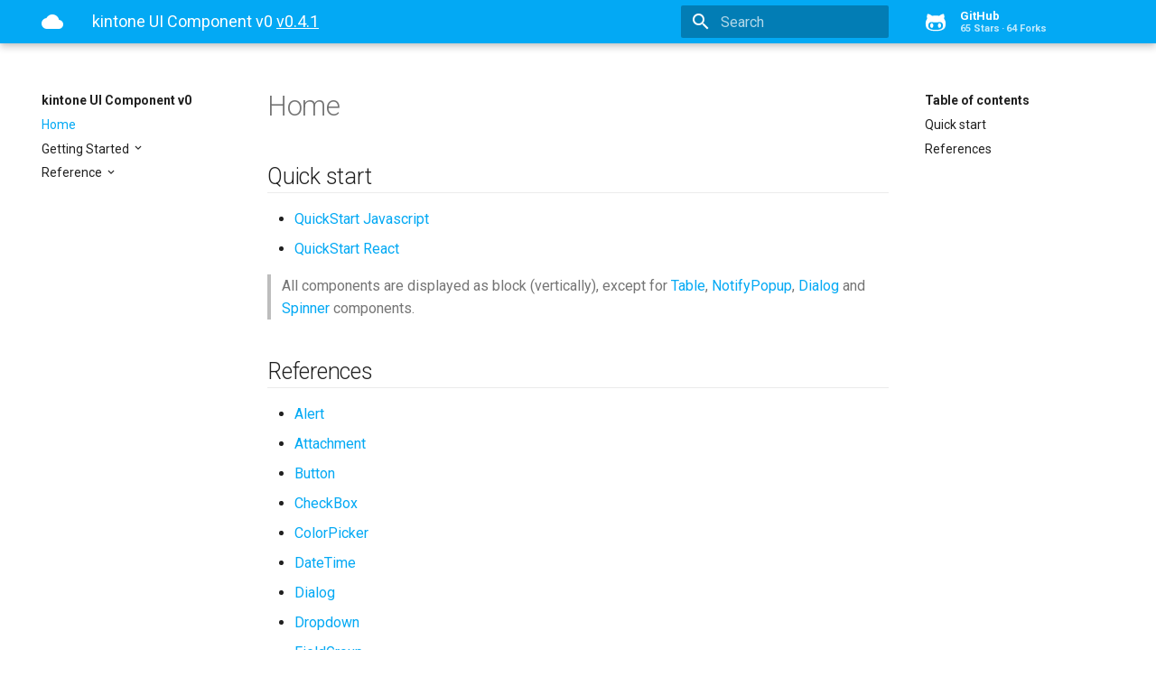

--- FILE ---
content_type: text/html; charset=utf-8
request_url: https://kintone-labs.github.io/kintone-ui-component/0.4.1/
body_size: 4168
content:




<!doctype html>
<html lang="en" class="no-js">
  <head>
    
      <meta charset="utf-8">
      <meta name="viewport" content="width=device-width,initial-scale=1">
      <meta http-equiv="x-ua-compatible" content="ie=edge">
      
      
        <link rel="canonical" href="https://kintone-labs.github.io/kintone-ui-component/">
      
      
      
        <meta name="lang:clipboard.copy" content="Copy to clipboard">
      
        <meta name="lang:clipboard.copied" content="Copied to clipboard">
      
        <meta name="lang:search.language" content="en">
      
        <meta name="lang:search.pipeline.stopwords" content="True">
      
        <meta name="lang:search.pipeline.trimmer" content="True">
      
        <meta name="lang:search.result.none" content="No matching documents">
      
        <meta name="lang:search.result.one" content="1 matching document">
      
        <meta name="lang:search.result.other" content="# matching documents">
      
        <meta name="lang:search.tokenizer" content="[\s\-]+">
      
      <link rel="shortcut icon" href="favicon.ico">
      <meta name="generator" content="mkdocs-1.2.2, mkdocs-material-4.6.3">
    
    
      
        <title>kintone UI Component v0</title>
      
    
    
      <link rel="stylesheet" href="assets/stylesheets/application.adb8469c.css">
      
        <link rel="stylesheet" href="assets/stylesheets/application-palette.a8b3c06d.css">
      
      
        
        
        <meta name="theme-color" content="#03a9f4">
      
    
    
      <script src="assets/javascripts/modernizr.86422ebf.js"></script>
    
    
      
        <link href="https://fonts.gstatic.com" rel="preconnect" crossorigin>
        <link rel="stylesheet" href="https://fonts.googleapis.com/css?family=Roboto:300,400,400i,700%7CRoboto+Mono&display=fallback">
        <style>body,input{font-family:"Roboto","Helvetica Neue",Helvetica,Arial,sans-serif}code,kbd,pre{font-family:"Roboto Mono","Courier New",Courier,monospace}</style>
      
    
    <link rel="stylesheet" href="assets/fonts/material-icons.css">
    
    
      <link rel="stylesheet" href="style/extra.css">
    
    
  <script>(function(w,d,s,l,i){w[l]=w[l]||[];w[l].push({'gtm.start':
    new Date().getTime(),event:'gtm.js'});var f=d.getElementsByTagName(s)[0],
    j=d.createElement(s),dl=l!='dataLayer'?'&l='+l:'';j.async=true;j.src=
    'https://www.googletagmanager.com/gtm.js?id='+i+dl;f.parentNode.insertBefore(j,f);
    })(window,document,'script','dataLayer','GTM-5N49D3');</script>

    
  </head>
  
    
    
    <body dir="ltr" data-md-color-primary="light-blue" data-md-color-accent="light-blue">
  
    <svg class="md-svg">
      <defs>
        
        
          <svg xmlns="http://www.w3.org/2000/svg" width="416" height="448" viewBox="0 0 416 448" id="__github"><path fill="currentColor" d="M160 304q0 10-3.125 20.5t-10.75 19T128 352t-18.125-8.5-10.75-19T96 304t3.125-20.5 10.75-19T128 256t18.125 8.5 10.75 19T160 304zm160 0q0 10-3.125 20.5t-10.75 19T288 352t-18.125-8.5-10.75-19T256 304t3.125-20.5 10.75-19T288 256t18.125 8.5 10.75 19T320 304zm40 0q0-30-17.25-51T296 232q-10.25 0-48.75 5.25Q229.5 240 208 240t-39.25-2.75Q130.75 232 120 232q-29.5 0-46.75 21T56 304q0 22 8 38.375t20.25 25.75 30.5 15 35 7.375 37.25 1.75h42q20.5 0 37.25-1.75t35-7.375 30.5-15 20.25-25.75T360 304zm56-44q0 51.75-15.25 82.75-9.5 19.25-26.375 33.25t-35.25 21.5-42.5 11.875-42.875 5.5T212 416q-19.5 0-35.5-.75t-36.875-3.125-38.125-7.5-34.25-12.875T37 371.5t-21.5-28.75Q0 312 0 260q0-59.25 34-99-6.75-20.5-6.75-42.5 0-29 12.75-54.5 27 0 47.5 9.875t47.25 30.875Q171.5 96 212 96q37 0 70 8 26.25-20.5 46.75-30.25T376 64q12.75 25.5 12.75 54.5 0 21.75-6.75 42 34 40 34 99.5z"/></svg>
        
      </defs>
    </svg>
    <input class="md-toggle" data-md-toggle="drawer" type="checkbox" id="__drawer" autocomplete="off">
    <input class="md-toggle" data-md-toggle="search" type="checkbox" id="__search" autocomplete="off">
    <label class="md-overlay" data-md-component="overlay" for="__drawer"></label>
    
      <a href="#home" tabindex="0" class="md-skip">
        Skip to content
      </a>
    
    
      <noscript><iframe src="https://www.googletagmanager.com/ns.html?id=GTM-5N49D3" height="0" width="0" style="display:none;visibility:hidden"></iframe></noscript>
<!-- Application header -->
<header class="md-header" data-md-component="header">
  <!-- Top-level navigation -->
  <nav class="md-header-nav md-grid">
    <div class="md-flex">

      <!-- Link to home -->
      <div class="md-flex__cell md-flex__cell--shrink">
        <a href="." title="kintone UI Component v0" class="md-header-nav__button md-logo">
          
          <i class="md-icon">cloud</i>
          
        </a>
      </div>

      <!-- Button to toggle drawer -->
      <div class="md-flex__cell md-flex__cell--shrink">
        <label class="md-icon md-icon--menu md-header-nav__button" for="__drawer"></label>
      </div>

      <!-- Header title -->
      <div class="md-flex__cell md-flex__cell--stretch">
        <div class="md-flex__ellipsis md-header-nav__title" data-md-component="title">
          <a href=".">kintone UI Component v0</a> <a style="text-decoration: underline;"
            href="./../latest/versions">v0.4.1</a>
        </div>
      </div>

      <!-- Button to open search dialogue -->
      <div class="md-flex__cell md-flex__cell--shrink">
        
        <label class="md-icon md-icon--search md-header-nav__button" for="__search"></label>

        <!-- Search interface -->
        
<div class="md-search" data-md-component="search" role="dialog">
  <label class="md-search__overlay" for="__search"></label>
  <div class="md-search__inner" role="search">
    <form class="md-search__form" name="search">
      <input type="text" class="md-search__input" aria-label="search" name="query" placeholder="Search" autocapitalize="off" autocorrect="off" autocomplete="off" spellcheck="false" data-md-component="query" data-md-state="active">
      <label class="md-icon md-search__icon" for="__search"></label>
      <button type="reset" class="md-icon md-search__icon" data-md-component="reset" tabindex="-1">
        &#xE5CD;
      </button>
    </form>
    <div class="md-search__output">
      <div class="md-search__scrollwrap" data-md-scrollfix>
        <div class="md-search-result" data-md-component="result">
          <div class="md-search-result__meta">
            Type to start searching
          </div>
          <ol class="md-search-result__list"></ol>
        </div>
      </div>
    </div>
  </div>
</div>
        
      </div>

      <!-- Repository containing source -->
      
      <div class="md-flex__cell md-flex__cell--shrink">
        <div class="md-header-nav__source">
          


  

<a href="https://github.com/kintone-labs/kintone-ui-component" title="Go to repository" class="md-source" data-md-source="github">
  
    <div class="md-source__icon">
      <svg viewBox="0 0 24 24" width="24" height="24">
        <use xlink:href="#__github" width="24" height="24"></use>
      </svg>
    </div>
  
  <div class="md-source__repository">
    GitHub
  </div>
</a>
        </div>
      </div>
      
    </div>
  </nav>
</header>
    
    <div class="md-container">
      
        
      
      
      <main class="md-main" role="main">
        <div class="md-main__inner md-grid" data-md-component="container">
          
            
              <div class="md-sidebar md-sidebar--primary" data-md-component="navigation">
                <div class="md-sidebar__scrollwrap">
                  <div class="md-sidebar__inner">
                    <nav class="md-nav md-nav--primary" data-md-level="0">
  <label class="md-nav__title md-nav__title--site" for="__drawer">
    <a href="https://kintone-labs.github.io/kintone-ui-component/" title="kintone UI Component v0" class="md-nav__button md-logo">
      
        <i class="md-icon">cloud</i>
      
    </a>
    kintone UI Component v0
  </label>
  
    <div class="md-nav__source">
      


  

<a href="https://github.com/kintone-labs/kintone-ui-component" title="Go to repository" class="md-source" data-md-source="github">
  
    <div class="md-source__icon">
      <svg viewBox="0 0 24 24" width="24" height="24">
        <use xlink:href="#__github" width="24" height="24"></use>
      </svg>
    </div>
  
  <div class="md-source__repository">
    GitHub
  </div>
</a>
    </div>
  
  <ul class="md-nav__list" data-md-scrollfix>
    
      
      
      

  


  <li class="md-nav__item md-nav__item--active">
    
    <input class="md-toggle md-nav__toggle" data-md-toggle="toc" type="checkbox" id="__toc">
    
      
    
    
      <label class="md-nav__link md-nav__link--active" for="__toc">
        Home
      </label>
    
    <a href="." title="Home" class="md-nav__link md-nav__link--active">
      Home
    </a>
    
      
<nav class="md-nav md-nav--secondary">
  
  
    
  
  
    <label class="md-nav__title" for="__toc">Table of contents</label>
    <ul class="md-nav__list" data-md-scrollfix>
      
        <li class="md-nav__item">
  <a href="#quick-start" class="md-nav__link">
    Quick start
  </a>
  
</li>
      
        <li class="md-nav__item">
  <a href="#references" class="md-nav__link">
    References
  </a>
  
</li>
      
      
      
      
      
    </ul>
  
</nav>
    
  </li>

    
      
      
      


  <li class="md-nav__item md-nav__item--nested">
    
      <input class="md-toggle md-nav__toggle" data-md-toggle="nav-2" type="checkbox" id="nav-2">
    
    <label class="md-nav__link" for="nav-2">
      Getting Started
    </label>
    <nav class="md-nav" data-md-component="collapsible" data-md-level="1">
      <label class="md-nav__title" for="nav-2">
        Getting Started
      </label>
      <ul class="md-nav__list" data-md-scrollfix>
        
        
          
          
          


  <li class="md-nav__item">
    <a href="Getting-Started/QuickStart-Javascript/" title="QuickStart Javascript" class="md-nav__link">
      QuickStart Javascript
    </a>
  </li>

        
          
          
          


  <li class="md-nav__item">
    <a href="Getting-Started/QuickStart-React/" title="QuickStart React" class="md-nav__link">
      QuickStart React
    </a>
  </li>

        
      </ul>
    </nav>
  </li>

    
      
      
      


  <li class="md-nav__item md-nav__item--nested">
    
      <input class="md-toggle md-nav__toggle" data-md-toggle="nav-3" type="checkbox" id="nav-3">
    
    <label class="md-nav__link" for="nav-3">
      Reference
    </label>
    <nav class="md-nav" data-md-component="collapsible" data-md-level="1">
      <label class="md-nav__title" for="nav-3">
        Reference
      </label>
      <ul class="md-nav__list" data-md-scrollfix>
        
        
          
          
          


  <li class="md-nav__item">
    <a href="Reference/Alert/" title="Alert" class="md-nav__link">
      Alert
    </a>
  </li>

        
          
          
          


  <li class="md-nav__item">
    <a href="Reference/Attachment/" title="Attachment" class="md-nav__link">
      Attachment
    </a>
  </li>

        
          
          
          


  <li class="md-nav__item">
    <a href="Reference/Button/" title="Button" class="md-nav__link">
      Button
    </a>
  </li>

        
          
          
          


  <li class="md-nav__item">
    <a href="Reference/CheckBox/" title="CheckBox" class="md-nav__link">
      CheckBox
    </a>
  </li>

        
          
          
          


  <li class="md-nav__item">
    <a href="Reference/ColorPicker/" title="ColorPicker" class="md-nav__link">
      ColorPicker
    </a>
  </li>

        
          
          
          


  <li class="md-nav__item">
    <a href="Reference/DateTime/" title="DateTime" class="md-nav__link">
      DateTime
    </a>
  </li>

        
          
          
          


  <li class="md-nav__item">
    <a href="Reference/Dialog/" title="Dialog" class="md-nav__link">
      Dialog
    </a>
  </li>

        
          
          
          


  <li class="md-nav__item">
    <a href="Reference/Dropdown/" title="Dropdown" class="md-nav__link">
      Dropdown
    </a>
  </li>

        
          
          
          


  <li class="md-nav__item">
    <a href="Reference/FieldGroup/" title="FieldGroup" class="md-nav__link">
      FieldGroup
    </a>
  </li>

        
          
          
          


  <li class="md-nav__item">
    <a href="Reference/IconButton/" title="IconButton" class="md-nav__link">
      IconButton
    </a>
  </li>

        
          
          
          


  <li class="md-nav__item">
    <a href="Reference/Label/" title="Label" class="md-nav__link">
      Label
    </a>
  </li>

        
          
          
          


  <li class="md-nav__item">
    <a href="Reference/MultipleChoice/" title="MultipleChoice" class="md-nav__link">
      MultipleChoice
    </a>
  </li>

        
          
          
          


  <li class="md-nav__item">
    <a href="Reference/NotifyPopup/" title="NotifyPopup" class="md-nav__link">
      NotifyPopup
    </a>
  </li>

        
          
          
          


  <li class="md-nav__item">
    <a href="Reference/RadioButton/" title="RadioButton" class="md-nav__link">
      RadioButton
    </a>
  </li>

        
          
          
          


  <li class="md-nav__item">
    <a href="Reference/Spinner/" title="Spinner" class="md-nav__link">
      Spinner
    </a>
  </li>

        
          
          
          


  <li class="md-nav__item">
    <a href="Reference/Table/" title="Table" class="md-nav__link">
      Table
    </a>
  </li>

        
          
          
          


  <li class="md-nav__item">
    <a href="Reference/Tabs/" title="Tabs" class="md-nav__link">
      Tabs
    </a>
  </li>

        
          
          
          


  <li class="md-nav__item">
    <a href="Reference/Text/" title="Text" class="md-nav__link">
      Text
    </a>
  </li>

        
          
          
          


  <li class="md-nav__item">
    <a href="Reference/TextArea/" title="TextArea" class="md-nav__link">
      TextArea
    </a>
  </li>

        
      </ul>
    </nav>
  </li>

    
  </ul>
</nav>
                  </div>
                </div>
              </div>
            
            
              <div class="md-sidebar md-sidebar--secondary" data-md-component="toc">
                <div class="md-sidebar__scrollwrap">
                  <div class="md-sidebar__inner">
                    
<nav class="md-nav md-nav--secondary">
  
  
    
  
  
    <label class="md-nav__title" for="__toc">Table of contents</label>
    <ul class="md-nav__list" data-md-scrollfix>
      
        <li class="md-nav__item">
  <a href="#quick-start" class="md-nav__link">
    Quick start
  </a>
  
</li>
      
        <li class="md-nav__item">
  <a href="#references" class="md-nav__link">
    References
  </a>
  
</li>
      
      
      
      
      
    </ul>
  
</nav>
                  </div>
                </div>
              </div>
            
          
          <div class="md-content">
            <article class="md-content__inner md-typeset">
              
                
                
                <h1 id="home">Home</h1>
<h2 id="quick-start">Quick start</h2>
<ul>
<li><a href="Getting-Started/QuickStart-Javascript">QuickStart Javascript</a></li>
<li><a href="Getting-Started/QuickStart-React">QuickStart React</a></li>
</ul>
<blockquote>
<p>All components are displayed as block (vertically), except for <a href="Reference/Table">Table</a>, <a href="Reference/NotifyPopup">NotifyPopup</a>, <a href="Reference/Dialog">Dialog</a> and <a href="Reference/Spinner">Spinner</a> components.</p>
</blockquote>
<h2 id="references">References</h2>
<ul>
<li><a href="Reference/Alert">Alert</a></li>
<li><a href="Reference/Attachment">Attachment</a></li>
<li><a href="Reference/Button">Button</a></li>
<li><a href="Reference/CheckBox">CheckBox</a></li>
<li><a href="Reference/ColorPicker">ColorPicker</a></li>
<li><a href="Reference/DateTime">DateTime</a></li>
<li><a href="Reference/Dialog">Dialog</a></li>
<li><a href="Reference/Dropdown">Dropdown</a></li>
<li><a href="Reference/FieldGroup">FieldGroup</a></li>
<li><a href="Reference/IconButton">IconButton</a></li>
<li><a href="Reference/Label">Label</a></li>
<li><a href="Reference/MultipleChoice">MultipleChoice</a></li>
<li><a href="Reference/NotifyPopup">NotifyPopup</a></li>
<li><a href="Reference/RadioButton">RadioButton</a></li>
<li><a href="Reference/Spinner">Spinner</a></li>
<li><a href="Reference/Table">Table</a></li>
<li><a href="Reference/Tabs">Tabs</a></li>
<li><a href="Reference/Text">Text</a></li>
<li><a href="Reference/TextArea">TextArea</a></li>
</ul>
                
                  
                
                
              
              
                


              
            </article>
          </div>
        </div>
      </main>
      
        <footer class="md-footer">
  <div class="md-footer-nav">
    
      <nav class="md-footer-nav__inner md-grid">
        
        
          
            <a href="Getting-Started/QuickStart-Javascript/"
              title="Next: QuickStart Javascript"
              class="md-flex md-footer-nav__link md-footer-nav__link--next"
              rel="next">
              <div class="md-flex__cell md-flex__cell--stretch md-footer-nav__title">
                <span class="md-flex__ellipsis">
                  <span class="md-footer-nav__direction">
                    Next
                  </span>
                  QuickStart Javascript
                </span>
              </div>
              <div class="md-flex__cell md-flex__cell--shrink">
                <i class="md-icon md-icon--arrow-forward md-footer-nav__button"></i>
              </div>
            </a>
          
      </nav>
    
  </div>
  <div class="md-footer-meta md-typeset">
    <div class="md-footer-meta__inner md-grid">
      <div style="font-size: 13px;color: hsla(0,0%,100%,.7);padding: 10px 0px 10px 0px;margin-left: 250px;">
        <div style="width: 33%;float:left;">
          <div style="font-size: 16px;font-weight: 600;margin-bottom: 10px">Documentation</div>
          <a style="display: block; margin-top: 4px;" href="./Getting-Started/QuickStart-Javascript/">Quick Start</a>
          <a style="display: block; margin-top: 4px;" href="./Reference/Alert/">Components</a>
        </div>
        <div style="width: 33%;float:left;">
          <div style="font-size: 16px;font-weight: 600;margin-bottom: 10px;">Community</div>
          <a style="display: block; margin-top: 4px;" href="https://github.com/kintone-labs/kintone-ui-component/issues" target="_blank" rel="noreferrer noopener">GitHub issue</a>
        </div>
        <div style="width: 33%;float:left;">
          <div style="font-size: 16px;font-weight: 600;margin-bottom: 10px;">Other</div>
          <a style="display: block; margin-top: 4px;" href="https://cybozu.co.jp/privacy/" target="_blank" rel="noreferrer noopener">Privacy Policy</a>
        </div>
      </div>
      <div class="md-copyright" style="padding: 10px 0px; text-align: center; clear: both; font-size: 13px;color: hsla(0,0%,100%,.7)">
        Copyright © 2021 Cybozu Inc. <a href="https://squidfunk.github.io/mkdocs-material/" target="_blank" rel="noopener">Material for MkDocs Insiders. </a>
      </div>
    </div>
  </div>
</footer>
      
    </div>
    
      <script src="assets/javascripts/application.c33a9706.js"></script>
      
      <script>app.initialize({version:"1.2.2",url:{base:"."}})</script>
      
        <script src="js/extra.js"></script>
      
    
  </body>
</html>

--- FILE ---
content_type: text/css; charset=utf-8
request_url: https://kintone-labs.github.io/kintone-ui-component/0.4.1/assets/stylesheets/application-palette.a8b3c06d.css
body_size: 3024
content:
button[data-md-color-accent],button[data-md-color-primary]{width:6.5rem;margin-bottom:.2rem;padding:1.2rem .4rem .2rem;-webkit-transition:background-color .25s,opacity .25s;transition:background-color .25s,opacity .25s;border-radius:.1rem;color:#fff;font-size:.64rem;text-align:left;cursor:pointer}button[data-md-color-accent]:hover,button[data-md-color-primary]:hover{opacity:.75}button[data-md-color-primary=red]{background-color:#ef5350}[data-md-color-primary=red] .md-typeset a{color:#ef5350}[data-md-color-primary=red] .md-header,[data-md-color-primary=red] .md-hero{background-color:#ef5350}[data-md-color-primary=red] .md-nav__link--active,[data-md-color-primary=red] .md-nav__link:active{color:#ef5350}[data-md-color-primary=red] .md-nav__item--nested>.md-nav__link{color:inherit}button[data-md-color-primary=pink]{background-color:#e91e63}[data-md-color-primary=pink] .md-typeset a{color:#e91e63}[data-md-color-primary=pink] .md-header,[data-md-color-primary=pink] .md-hero{background-color:#e91e63}[data-md-color-primary=pink] .md-nav__link--active,[data-md-color-primary=pink] .md-nav__link:active{color:#e91e63}[data-md-color-primary=pink] .md-nav__item--nested>.md-nav__link{color:inherit}button[data-md-color-primary=purple]{background-color:#ab47bc}[data-md-color-primary=purple] .md-typeset a{color:#ab47bc}[data-md-color-primary=purple] .md-header,[data-md-color-primary=purple] .md-hero{background-color:#ab47bc}[data-md-color-primary=purple] .md-nav__link--active,[data-md-color-primary=purple] .md-nav__link:active{color:#ab47bc}[data-md-color-primary=purple] .md-nav__item--nested>.md-nav__link{color:inherit}button[data-md-color-primary=deep-purple]{background-color:#7e57c2}[data-md-color-primary=deep-purple] .md-typeset a{color:#7e57c2}[data-md-color-primary=deep-purple] .md-header,[data-md-color-primary=deep-purple] .md-hero{background-color:#7e57c2}[data-md-color-primary=deep-purple] .md-nav__link--active,[data-md-color-primary=deep-purple] .md-nav__link:active{color:#7e57c2}[data-md-color-primary=deep-purple] .md-nav__item--nested>.md-nav__link{color:inherit}button[data-md-color-primary=indigo]{background-color:#3f51b5}[data-md-color-primary=indigo] .md-typeset a{color:#3f51b5}[data-md-color-primary=indigo] .md-header,[data-md-color-primary=indigo] .md-hero{background-color:#3f51b5}[data-md-color-primary=indigo] .md-nav__link--active,[data-md-color-primary=indigo] .md-nav__link:active{color:#3f51b5}[data-md-color-primary=indigo] .md-nav__item--nested>.md-nav__link{color:inherit}button[data-md-color-primary=blue]{background-color:#2196f3}[data-md-color-primary=blue] .md-typeset a{color:#2196f3}[data-md-color-primary=blue] .md-header,[data-md-color-primary=blue] .md-hero{background-color:#2196f3}[data-md-color-primary=blue] .md-nav__link--active,[data-md-color-primary=blue] .md-nav__link:active{color:#2196f3}[data-md-color-primary=blue] .md-nav__item--nested>.md-nav__link{color:inherit}button[data-md-color-primary=light-blue]{background-color:#03a9f4}[data-md-color-primary=light-blue] .md-typeset a{color:#03a9f4}[data-md-color-primary=light-blue] .md-header,[data-md-color-primary=light-blue] .md-hero{background-color:#03a9f4}[data-md-color-primary=light-blue] .md-nav__link--active,[data-md-color-primary=light-blue] .md-nav__link:active{color:#03a9f4}[data-md-color-primary=light-blue] .md-nav__item--nested>.md-nav__link{color:inherit}button[data-md-color-primary=cyan]{background-color:#00bcd4}[data-md-color-primary=cyan] .md-typeset a{color:#00bcd4}[data-md-color-primary=cyan] .md-header,[data-md-color-primary=cyan] .md-hero{background-color:#00bcd4}[data-md-color-primary=cyan] .md-nav__link--active,[data-md-color-primary=cyan] .md-nav__link:active{color:#00bcd4}[data-md-color-primary=cyan] .md-nav__item--nested>.md-nav__link{color:inherit}button[data-md-color-primary=teal]{background-color:#009688}[data-md-color-primary=teal] .md-typeset a{color:#009688}[data-md-color-primary=teal] .md-header,[data-md-color-primary=teal] .md-hero{background-color:#009688}[data-md-color-primary=teal] .md-nav__link--active,[data-md-color-primary=teal] .md-nav__link:active{color:#009688}[data-md-color-primary=teal] .md-nav__item--nested>.md-nav__link{color:inherit}button[data-md-color-primary=green]{background-color:#4caf50}[data-md-color-primary=green] .md-typeset a{color:#4caf50}[data-md-color-primary=green] .md-header,[data-md-color-primary=green] .md-hero{background-color:#4caf50}[data-md-color-primary=green] .md-nav__link--active,[data-md-color-primary=green] .md-nav__link:active{color:#4caf50}[data-md-color-primary=green] .md-nav__item--nested>.md-nav__link{color:inherit}button[data-md-color-primary=light-green]{background-color:#7cb342}[data-md-color-primary=light-green] .md-typeset a{color:#7cb342}[data-md-color-primary=light-green] .md-header,[data-md-color-primary=light-green] .md-hero{background-color:#7cb342}[data-md-color-primary=light-green] .md-nav__link--active,[data-md-color-primary=light-green] .md-nav__link:active{color:#7cb342}[data-md-color-primary=light-green] .md-nav__item--nested>.md-nav__link{color:inherit}button[data-md-color-primary=lime]{background-color:#c0ca33}[data-md-color-primary=lime] .md-typeset a{color:#c0ca33}[data-md-color-primary=lime] .md-header,[data-md-color-primary=lime] .md-hero{background-color:#c0ca33}[data-md-color-primary=lime] .md-nav__link--active,[data-md-color-primary=lime] .md-nav__link:active{color:#c0ca33}[data-md-color-primary=lime] .md-nav__item--nested>.md-nav__link{color:inherit}button[data-md-color-primary=yellow]{background-color:#f9a825}[data-md-color-primary=yellow] .md-typeset a{color:#f9a825}[data-md-color-primary=yellow] .md-header,[data-md-color-primary=yellow] .md-hero{background-color:#f9a825}[data-md-color-primary=yellow] .md-nav__link--active,[data-md-color-primary=yellow] .md-nav__link:active{color:#f9a825}[data-md-color-primary=yellow] .md-nav__item--nested>.md-nav__link{color:inherit}button[data-md-color-primary=amber]{background-color:#ffa000}[data-md-color-primary=amber] .md-typeset a{color:#ffa000}[data-md-color-primary=amber] .md-header,[data-md-color-primary=amber] .md-hero{background-color:#ffa000}[data-md-color-primary=amber] .md-nav__link--active,[data-md-color-primary=amber] .md-nav__link:active{color:#ffa000}[data-md-color-primary=amber] .md-nav__item--nested>.md-nav__link{color:inherit}button[data-md-color-primary=orange]{background-color:#fb8c00}[data-md-color-primary=orange] .md-typeset a{color:#fb8c00}[data-md-color-primary=orange] .md-header,[data-md-color-primary=orange] .md-hero{background-color:#fb8c00}[data-md-color-primary=orange] .md-nav__link--active,[data-md-color-primary=orange] .md-nav__link:active{color:#fb8c00}[data-md-color-primary=orange] .md-nav__item--nested>.md-nav__link{color:inherit}button[data-md-color-primary=deep-orange]{background-color:#ff7043}[data-md-color-primary=deep-orange] .md-typeset a{color:#ff7043}[data-md-color-primary=deep-orange] .md-header,[data-md-color-primary=deep-orange] .md-hero{background-color:#ff7043}[data-md-color-primary=deep-orange] .md-nav__link--active,[data-md-color-primary=deep-orange] .md-nav__link:active{color:#ff7043}[data-md-color-primary=deep-orange] .md-nav__item--nested>.md-nav__link{color:inherit}button[data-md-color-primary=brown]{background-color:#795548}[data-md-color-primary=brown] .md-typeset a{color:#795548}[data-md-color-primary=brown] .md-header,[data-md-color-primary=brown] .md-hero{background-color:#795548}[data-md-color-primary=brown] .md-nav__link--active,[data-md-color-primary=brown] .md-nav__link:active{color:#795548}[data-md-color-primary=brown] .md-nav__item--nested>.md-nav__link{color:inherit}button[data-md-color-primary=grey]{background-color:#757575}[data-md-color-primary=grey] .md-typeset a{color:#757575}[data-md-color-primary=grey] .md-header,[data-md-color-primary=grey] .md-hero{background-color:#757575}[data-md-color-primary=grey] .md-nav__link--active,[data-md-color-primary=grey] .md-nav__link:active{color:#757575}[data-md-color-primary=grey] .md-nav__item--nested>.md-nav__link{color:inherit}button[data-md-color-primary=blue-grey]{background-color:#546e7a}[data-md-color-primary=blue-grey] .md-typeset a{color:#546e7a}[data-md-color-primary=blue-grey] .md-header,[data-md-color-primary=blue-grey] .md-hero{background-color:#546e7a}[data-md-color-primary=blue-grey] .md-nav__link--active,[data-md-color-primary=blue-grey] .md-nav__link:active{color:#546e7a}[data-md-color-primary=blue-grey] .md-nav__item--nested>.md-nav__link{color:inherit}button[data-md-color-primary=white]{box-shadow:inset 0 0 .05rem rgba(0,0,0,.54)}[data-md-color-primary=white] .md-header,[data-md-color-primary=white] .md-hero,button[data-md-color-primary=white]{background-color:#fff;color:rgba(0,0,0,.87)}[data-md-color-primary=white] .md-hero--expand{border-bottom:.05rem solid rgba(0,0,0,.07)}[data-md-color-primary=black] .md-header,[data-md-color-primary=black] .md-hero,button[data-md-color-primary=black]{background-color:#000}button[data-md-color-accent=red]{background-color:#ff1744}[data-md-color-accent=red] .md-typeset a:active,[data-md-color-accent=red] .md-typeset a:hover{color:#ff1744}[data-md-color-accent=red] .md-typeset .codehilite pre::-webkit-scrollbar-thumb:hover,[data-md-color-accent=red] .md-typeset pre code::-webkit-scrollbar-thumb:hover{background-color:#ff1744}[data-md-color-accent=red] .md-nav__link:focus,[data-md-color-accent=red] .md-nav__link:hover,[data-md-color-accent=red] .md-typeset .footnote li:hover .footnote-backref:hover,[data-md-color-accent=red] .md-typeset .footnote li:target .footnote-backref,[data-md-color-accent=red] .md-typeset .md-clipboard:active:before,[data-md-color-accent=red] .md-typeset .md-clipboard:hover:before,[data-md-color-accent=red] .md-typeset [id] .headerlink:focus,[data-md-color-accent=red] .md-typeset [id]:hover .headerlink:hover,[data-md-color-accent=red] .md-typeset [id]:target .headerlink{color:#ff1744}[data-md-color-accent=red] .md-search__scrollwrap::-webkit-scrollbar-thumb:hover{background-color:#ff1744}[data-md-color-accent=red] .md-search-result__link:hover,[data-md-color-accent=red] .md-search-result__link[data-md-state=active]{background-color:rgba(255,23,68,.1)}[data-md-color-accent=red] .md-sidebar__scrollwrap::-webkit-scrollbar-thumb:hover{background-color:#ff1744}[data-md-color-accent=red] .md-source-file:hover:before{background-color:#ff1744}button[data-md-color-accent=pink]{background-color:#f50057}[data-md-color-accent=pink] .md-typeset a:active,[data-md-color-accent=pink] .md-typeset a:hover{color:#f50057}[data-md-color-accent=pink] .md-typeset .codehilite pre::-webkit-scrollbar-thumb:hover,[data-md-color-accent=pink] .md-typeset pre code::-webkit-scrollbar-thumb:hover{background-color:#f50057}[data-md-color-accent=pink] .md-nav__link:focus,[data-md-color-accent=pink] .md-nav__link:hover,[data-md-color-accent=pink] .md-typeset .footnote li:hover .footnote-backref:hover,[data-md-color-accent=pink] .md-typeset .footnote li:target .footnote-backref,[data-md-color-accent=pink] .md-typeset .md-clipboard:active:before,[data-md-color-accent=pink] .md-typeset .md-clipboard:hover:before,[data-md-color-accent=pink] .md-typeset [id] .headerlink:focus,[data-md-color-accent=pink] .md-typeset [id]:hover .headerlink:hover,[data-md-color-accent=pink] .md-typeset [id]:target .headerlink{color:#f50057}[data-md-color-accent=pink] .md-search__scrollwrap::-webkit-scrollbar-thumb:hover{background-color:#f50057}[data-md-color-accent=pink] .md-search-result__link:hover,[data-md-color-accent=pink] .md-search-result__link[data-md-state=active]{background-color:rgba(245,0,87,.1)}[data-md-color-accent=pink] .md-sidebar__scrollwrap::-webkit-scrollbar-thumb:hover{background-color:#f50057}[data-md-color-accent=pink] .md-source-file:hover:before{background-color:#f50057}button[data-md-color-accent=purple]{background-color:#e040fb}[data-md-color-accent=purple] .md-typeset a:active,[data-md-color-accent=purple] .md-typeset a:hover{color:#e040fb}[data-md-color-accent=purple] .md-typeset .codehilite pre::-webkit-scrollbar-thumb:hover,[data-md-color-accent=purple] .md-typeset pre code::-webkit-scrollbar-thumb:hover{background-color:#e040fb}[data-md-color-accent=purple] .md-nav__link:focus,[data-md-color-accent=purple] .md-nav__link:hover,[data-md-color-accent=purple] .md-typeset .footnote li:hover .footnote-backref:hover,[data-md-color-accent=purple] .md-typeset .footnote li:target .footnote-backref,[data-md-color-accent=purple] .md-typeset .md-clipboard:active:before,[data-md-color-accent=purple] .md-typeset .md-clipboard:hover:before,[data-md-color-accent=purple] .md-typeset [id] .headerlink:focus,[data-md-color-accent=purple] .md-typeset [id]:hover .headerlink:hover,[data-md-color-accent=purple] .md-typeset [id]:target .headerlink{color:#e040fb}[data-md-color-accent=purple] .md-search__scrollwrap::-webkit-scrollbar-thumb:hover{background-color:#e040fb}[data-md-color-accent=purple] .md-search-result__link:hover,[data-md-color-accent=purple] .md-search-result__link[data-md-state=active]{background-color:rgba(224,64,251,.1)}[data-md-color-accent=purple] .md-sidebar__scrollwrap::-webkit-scrollbar-thumb:hover{background-color:#e040fb}[data-md-color-accent=purple] .md-source-file:hover:before{background-color:#e040fb}button[data-md-color-accent=deep-purple]{background-color:#7c4dff}[data-md-color-accent=deep-purple] .md-typeset a:active,[data-md-color-accent=deep-purple] .md-typeset a:hover{color:#7c4dff}[data-md-color-accent=deep-purple] .md-typeset .codehilite pre::-webkit-scrollbar-thumb:hover,[data-md-color-accent=deep-purple] .md-typeset pre code::-webkit-scrollbar-thumb:hover{background-color:#7c4dff}[data-md-color-accent=deep-purple] .md-nav__link:focus,[data-md-color-accent=deep-purple] .md-nav__link:hover,[data-md-color-accent=deep-purple] .md-typeset .footnote li:hover .footnote-backref:hover,[data-md-color-accent=deep-purple] .md-typeset .footnote li:target .footnote-backref,[data-md-color-accent=deep-purple] .md-typeset .md-clipboard:active:before,[data-md-color-accent=deep-purple] .md-typeset .md-clipboard:hover:before,[data-md-color-accent=deep-purple] .md-typeset [id] .headerlink:focus,[data-md-color-accent=deep-purple] .md-typeset [id]:hover .headerlink:hover,[data-md-color-accent=deep-purple] .md-typeset [id]:target .headerlink{color:#7c4dff}[data-md-color-accent=deep-purple] .md-search__scrollwrap::-webkit-scrollbar-thumb:hover{background-color:#7c4dff}[data-md-color-accent=deep-purple] .md-search-result__link:hover,[data-md-color-accent=deep-purple] .md-search-result__link[data-md-state=active]{background-color:rgba(124,77,255,.1)}[data-md-color-accent=deep-purple] .md-sidebar__scrollwrap::-webkit-scrollbar-thumb:hover{background-color:#7c4dff}[data-md-color-accent=deep-purple] .md-source-file:hover:before{background-color:#7c4dff}button[data-md-color-accent=indigo]{background-color:#536dfe}[data-md-color-accent=indigo] .md-typeset a:active,[data-md-color-accent=indigo] .md-typeset a:hover{color:#536dfe}[data-md-color-accent=indigo] .md-typeset .codehilite pre::-webkit-scrollbar-thumb:hover,[data-md-color-accent=indigo] .md-typeset pre code::-webkit-scrollbar-thumb:hover{background-color:#536dfe}[data-md-color-accent=indigo] .md-nav__link:focus,[data-md-color-accent=indigo] .md-nav__link:hover,[data-md-color-accent=indigo] .md-typeset .footnote li:hover .footnote-backref:hover,[data-md-color-accent=indigo] .md-typeset .footnote li:target .footnote-backref,[data-md-color-accent=indigo] .md-typeset .md-clipboard:active:before,[data-md-color-accent=indigo] .md-typeset .md-clipboard:hover:before,[data-md-color-accent=indigo] .md-typeset [id] .headerlink:focus,[data-md-color-accent=indigo] .md-typeset [id]:hover .headerlink:hover,[data-md-color-accent=indigo] .md-typeset [id]:target .headerlink{color:#536dfe}[data-md-color-accent=indigo] .md-search__scrollwrap::-webkit-scrollbar-thumb:hover{background-color:#536dfe}[data-md-color-accent=indigo] .md-search-result__link:hover,[data-md-color-accent=indigo] .md-search-result__link[data-md-state=active]{background-color:rgba(83,109,254,.1)}[data-md-color-accent=indigo] .md-sidebar__scrollwrap::-webkit-scrollbar-thumb:hover{background-color:#536dfe}[data-md-color-accent=indigo] .md-source-file:hover:before{background-color:#536dfe}button[data-md-color-accent=blue]{background-color:#448aff}[data-md-color-accent=blue] .md-typeset a:active,[data-md-color-accent=blue] .md-typeset a:hover{color:#448aff}[data-md-color-accent=blue] .md-typeset .codehilite pre::-webkit-scrollbar-thumb:hover,[data-md-color-accent=blue] .md-typeset pre code::-webkit-scrollbar-thumb:hover{background-color:#448aff}[data-md-color-accent=blue] .md-nav__link:focus,[data-md-color-accent=blue] .md-nav__link:hover,[data-md-color-accent=blue] .md-typeset .footnote li:hover .footnote-backref:hover,[data-md-color-accent=blue] .md-typeset .footnote li:target .footnote-backref,[data-md-color-accent=blue] .md-typeset .md-clipboard:active:before,[data-md-color-accent=blue] .md-typeset .md-clipboard:hover:before,[data-md-color-accent=blue] .md-typeset [id] .headerlink:focus,[data-md-color-accent=blue] .md-typeset [id]:hover .headerlink:hover,[data-md-color-accent=blue] .md-typeset [id]:target .headerlink{color:#448aff}[data-md-color-accent=blue] .md-search__scrollwrap::-webkit-scrollbar-thumb:hover{background-color:#448aff}[data-md-color-accent=blue] .md-search-result__link:hover,[data-md-color-accent=blue] .md-search-result__link[data-md-state=active]{background-color:rgba(68,138,255,.1)}[data-md-color-accent=blue] .md-sidebar__scrollwrap::-webkit-scrollbar-thumb:hover{background-color:#448aff}[data-md-color-accent=blue] .md-source-file:hover:before{background-color:#448aff}button[data-md-color-accent=light-blue]{background-color:#0091ea}[data-md-color-accent=light-blue] .md-typeset a:active,[data-md-color-accent=light-blue] .md-typeset a:hover{color:#0091ea}[data-md-color-accent=light-blue] .md-typeset .codehilite pre::-webkit-scrollbar-thumb:hover,[data-md-color-accent=light-blue] .md-typeset pre code::-webkit-scrollbar-thumb:hover{background-color:#0091ea}[data-md-color-accent=light-blue] .md-nav__link:focus,[data-md-color-accent=light-blue] .md-nav__link:hover,[data-md-color-accent=light-blue] .md-typeset .footnote li:hover .footnote-backref:hover,[data-md-color-accent=light-blue] .md-typeset .footnote li:target .footnote-backref,[data-md-color-accent=light-blue] .md-typeset .md-clipboard:active:before,[data-md-color-accent=light-blue] .md-typeset .md-clipboard:hover:before,[data-md-color-accent=light-blue] .md-typeset [id] .headerlink:focus,[data-md-color-accent=light-blue] .md-typeset [id]:hover .headerlink:hover,[data-md-color-accent=light-blue] .md-typeset [id]:target .headerlink{color:#0091ea}[data-md-color-accent=light-blue] .md-search__scrollwrap::-webkit-scrollbar-thumb:hover{background-color:#0091ea}[data-md-color-accent=light-blue] .md-search-result__link:hover,[data-md-color-accent=light-blue] .md-search-result__link[data-md-state=active]{background-color:rgba(0,145,234,.1)}[data-md-color-accent=light-blue] .md-sidebar__scrollwrap::-webkit-scrollbar-thumb:hover{background-color:#0091ea}[data-md-color-accent=light-blue] .md-source-file:hover:before{background-color:#0091ea}button[data-md-color-accent=cyan]{background-color:#00b8d4}[data-md-color-accent=cyan] .md-typeset a:active,[data-md-color-accent=cyan] .md-typeset a:hover{color:#00b8d4}[data-md-color-accent=cyan] .md-typeset .codehilite pre::-webkit-scrollbar-thumb:hover,[data-md-color-accent=cyan] .md-typeset pre code::-webkit-scrollbar-thumb:hover{background-color:#00b8d4}[data-md-color-accent=cyan] .md-nav__link:focus,[data-md-color-accent=cyan] .md-nav__link:hover,[data-md-color-accent=cyan] .md-typeset .footnote li:hover .footnote-backref:hover,[data-md-color-accent=cyan] .md-typeset .footnote li:target .footnote-backref,[data-md-color-accent=cyan] .md-typeset .md-clipboard:active:before,[data-md-color-accent=cyan] .md-typeset .md-clipboard:hover:before,[data-md-color-accent=cyan] .md-typeset [id] .headerlink:focus,[data-md-color-accent=cyan] .md-typeset [id]:hover .headerlink:hover,[data-md-color-accent=cyan] .md-typeset [id]:target .headerlink{color:#00b8d4}[data-md-color-accent=cyan] .md-search__scrollwrap::-webkit-scrollbar-thumb:hover{background-color:#00b8d4}[data-md-color-accent=cyan] .md-search-result__link:hover,[data-md-color-accent=cyan] .md-search-result__link[data-md-state=active]{background-color:rgba(0,184,212,.1)}[data-md-color-accent=cyan] .md-sidebar__scrollwrap::-webkit-scrollbar-thumb:hover{background-color:#00b8d4}[data-md-color-accent=cyan] .md-source-file:hover:before{background-color:#00b8d4}button[data-md-color-accent=teal]{background-color:#00bfa5}[data-md-color-accent=teal] .md-typeset a:active,[data-md-color-accent=teal] .md-typeset a:hover{color:#00bfa5}[data-md-color-accent=teal] .md-typeset .codehilite pre::-webkit-scrollbar-thumb:hover,[data-md-color-accent=teal] .md-typeset pre code::-webkit-scrollbar-thumb:hover{background-color:#00bfa5}[data-md-color-accent=teal] .md-nav__link:focus,[data-md-color-accent=teal] .md-nav__link:hover,[data-md-color-accent=teal] .md-typeset .footnote li:hover .footnote-backref:hover,[data-md-color-accent=teal] .md-typeset .footnote li:target .footnote-backref,[data-md-color-accent=teal] .md-typeset .md-clipboard:active:before,[data-md-color-accent=teal] .md-typeset .md-clipboard:hover:before,[data-md-color-accent=teal] .md-typeset [id] .headerlink:focus,[data-md-color-accent=teal] .md-typeset [id]:hover .headerlink:hover,[data-md-color-accent=teal] .md-typeset [id]:target .headerlink{color:#00bfa5}[data-md-color-accent=teal] .md-search__scrollwrap::-webkit-scrollbar-thumb:hover{background-color:#00bfa5}[data-md-color-accent=teal] .md-search-result__link:hover,[data-md-color-accent=teal] .md-search-result__link[data-md-state=active]{background-color:rgba(0,191,165,.1)}[data-md-color-accent=teal] .md-sidebar__scrollwrap::-webkit-scrollbar-thumb:hover{background-color:#00bfa5}[data-md-color-accent=teal] .md-source-file:hover:before{background-color:#00bfa5}button[data-md-color-accent=green]{background-color:#00c853}[data-md-color-accent=green] .md-typeset a:active,[data-md-color-accent=green] .md-typeset a:hover{color:#00c853}[data-md-color-accent=green] .md-typeset .codehilite pre::-webkit-scrollbar-thumb:hover,[data-md-color-accent=green] .md-typeset pre code::-webkit-scrollbar-thumb:hover{background-color:#00c853}[data-md-color-accent=green] .md-nav__link:focus,[data-md-color-accent=green] .md-nav__link:hover,[data-md-color-accent=green] .md-typeset .footnote li:hover .footnote-backref:hover,[data-md-color-accent=green] .md-typeset .footnote li:target .footnote-backref,[data-md-color-accent=green] .md-typeset .md-clipboard:active:before,[data-md-color-accent=green] .md-typeset .md-clipboard:hover:before,[data-md-color-accent=green] .md-typeset [id] .headerlink:focus,[data-md-color-accent=green] .md-typeset [id]:hover .headerlink:hover,[data-md-color-accent=green] .md-typeset [id]:target .headerlink{color:#00c853}[data-md-color-accent=green] .md-search__scrollwrap::-webkit-scrollbar-thumb:hover{background-color:#00c853}[data-md-color-accent=green] .md-search-result__link:hover,[data-md-color-accent=green] .md-search-result__link[data-md-state=active]{background-color:rgba(0,200,83,.1)}[data-md-color-accent=green] .md-sidebar__scrollwrap::-webkit-scrollbar-thumb:hover{background-color:#00c853}[data-md-color-accent=green] .md-source-file:hover:before{background-color:#00c853}button[data-md-color-accent=light-green]{background-color:#64dd17}[data-md-color-accent=light-green] .md-typeset a:active,[data-md-color-accent=light-green] .md-typeset a:hover{color:#64dd17}[data-md-color-accent=light-green] .md-typeset .codehilite pre::-webkit-scrollbar-thumb:hover,[data-md-color-accent=light-green] .md-typeset pre code::-webkit-scrollbar-thumb:hover{background-color:#64dd17}[data-md-color-accent=light-green] .md-nav__link:focus,[data-md-color-accent=light-green] .md-nav__link:hover,[data-md-color-accent=light-green] .md-typeset .footnote li:hover .footnote-backref:hover,[data-md-color-accent=light-green] .md-typeset .footnote li:target .footnote-backref,[data-md-color-accent=light-green] .md-typeset .md-clipboard:active:before,[data-md-color-accent=light-green] .md-typeset .md-clipboard:hover:before,[data-md-color-accent=light-green] .md-typeset [id] .headerlink:focus,[data-md-color-accent=light-green] .md-typeset [id]:hover .headerlink:hover,[data-md-color-accent=light-green] .md-typeset [id]:target .headerlink{color:#64dd17}[data-md-color-accent=light-green] .md-search__scrollwrap::-webkit-scrollbar-thumb:hover{background-color:#64dd17}[data-md-color-accent=light-green] .md-search-result__link:hover,[data-md-color-accent=light-green] .md-search-result__link[data-md-state=active]{background-color:rgba(100,221,23,.1)}[data-md-color-accent=light-green] .md-sidebar__scrollwrap::-webkit-scrollbar-thumb:hover{background-color:#64dd17}[data-md-color-accent=light-green] .md-source-file:hover:before{background-color:#64dd17}button[data-md-color-accent=lime]{background-color:#aeea00}[data-md-color-accent=lime] .md-typeset a:active,[data-md-color-accent=lime] .md-typeset a:hover{color:#aeea00}[data-md-color-accent=lime] .md-typeset .codehilite pre::-webkit-scrollbar-thumb:hover,[data-md-color-accent=lime] .md-typeset pre code::-webkit-scrollbar-thumb:hover{background-color:#aeea00}[data-md-color-accent=lime] .md-nav__link:focus,[data-md-color-accent=lime] .md-nav__link:hover,[data-md-color-accent=lime] .md-typeset .footnote li:hover .footnote-backref:hover,[data-md-color-accent=lime] .md-typeset .footnote li:target .footnote-backref,[data-md-color-accent=lime] .md-typeset .md-clipboard:active:before,[data-md-color-accent=lime] .md-typeset .md-clipboard:hover:before,[data-md-color-accent=lime] .md-typeset [id] .headerlink:focus,[data-md-color-accent=lime] .md-typeset [id]:hover .headerlink:hover,[data-md-color-accent=lime] .md-typeset [id]:target .headerlink{color:#aeea00}[data-md-color-accent=lime] .md-search__scrollwrap::-webkit-scrollbar-thumb:hover{background-color:#aeea00}[data-md-color-accent=lime] .md-search-result__link:hover,[data-md-color-accent=lime] .md-search-result__link[data-md-state=active]{background-color:rgba(174,234,0,.1)}[data-md-color-accent=lime] .md-sidebar__scrollwrap::-webkit-scrollbar-thumb:hover{background-color:#aeea00}[data-md-color-accent=lime] .md-source-file:hover:before{background-color:#aeea00}button[data-md-color-accent=yellow]{background-color:#ffd600}[data-md-color-accent=yellow] .md-typeset a:active,[data-md-color-accent=yellow] .md-typeset a:hover{color:#ffd600}[data-md-color-accent=yellow] .md-typeset .codehilite pre::-webkit-scrollbar-thumb:hover,[data-md-color-accent=yellow] .md-typeset pre code::-webkit-scrollbar-thumb:hover{background-color:#ffd600}[data-md-color-accent=yellow] .md-nav__link:focus,[data-md-color-accent=yellow] .md-nav__link:hover,[data-md-color-accent=yellow] .md-typeset .footnote li:hover .footnote-backref:hover,[data-md-color-accent=yellow] .md-typeset .footnote li:target .footnote-backref,[data-md-color-accent=yellow] .md-typeset .md-clipboard:active:before,[data-md-color-accent=yellow] .md-typeset .md-clipboard:hover:before,[data-md-color-accent=yellow] .md-typeset [id] .headerlink:focus,[data-md-color-accent=yellow] .md-typeset [id]:hover .headerlink:hover,[data-md-color-accent=yellow] .md-typeset [id]:target .headerlink{color:#ffd600}[data-md-color-accent=yellow] .md-search__scrollwrap::-webkit-scrollbar-thumb:hover{background-color:#ffd600}[data-md-color-accent=yellow] .md-search-result__link:hover,[data-md-color-accent=yellow] .md-search-result__link[data-md-state=active]{background-color:rgba(255,214,0,.1)}[data-md-color-accent=yellow] .md-sidebar__scrollwrap::-webkit-scrollbar-thumb:hover{background-color:#ffd600}[data-md-color-accent=yellow] .md-source-file:hover:before{background-color:#ffd600}button[data-md-color-accent=amber]{background-color:#ffab00}[data-md-color-accent=amber] .md-typeset a:active,[data-md-color-accent=amber] .md-typeset a:hover{color:#ffab00}[data-md-color-accent=amber] .md-typeset .codehilite pre::-webkit-scrollbar-thumb:hover,[data-md-color-accent=amber] .md-typeset pre code::-webkit-scrollbar-thumb:hover{background-color:#ffab00}[data-md-color-accent=amber] .md-nav__link:focus,[data-md-color-accent=amber] .md-nav__link:hover,[data-md-color-accent=amber] .md-typeset .footnote li:hover .footnote-backref:hover,[data-md-color-accent=amber] .md-typeset .footnote li:target .footnote-backref,[data-md-color-accent=amber] .md-typeset .md-clipboard:active:before,[data-md-color-accent=amber] .md-typeset .md-clipboard:hover:before,[data-md-color-accent=amber] .md-typeset [id] .headerlink:focus,[data-md-color-accent=amber] .md-typeset [id]:hover .headerlink:hover,[data-md-color-accent=amber] .md-typeset [id]:target .headerlink{color:#ffab00}[data-md-color-accent=amber] .md-search__scrollwrap::-webkit-scrollbar-thumb:hover{background-color:#ffab00}[data-md-color-accent=amber] .md-search-result__link:hover,[data-md-color-accent=amber] .md-search-result__link[data-md-state=active]{background-color:rgba(255,171,0,.1)}[data-md-color-accent=amber] .md-sidebar__scrollwrap::-webkit-scrollbar-thumb:hover{background-color:#ffab00}[data-md-color-accent=amber] .md-source-file:hover:before{background-color:#ffab00}button[data-md-color-accent=orange]{background-color:#ff9100}[data-md-color-accent=orange] .md-typeset a:active,[data-md-color-accent=orange] .md-typeset a:hover{color:#ff9100}[data-md-color-accent=orange] .md-typeset .codehilite pre::-webkit-scrollbar-thumb:hover,[data-md-color-accent=orange] .md-typeset pre code::-webkit-scrollbar-thumb:hover{background-color:#ff9100}[data-md-color-accent=orange] .md-nav__link:focus,[data-md-color-accent=orange] .md-nav__link:hover,[data-md-color-accent=orange] .md-typeset .footnote li:hover .footnote-backref:hover,[data-md-color-accent=orange] .md-typeset .footnote li:target .footnote-backref,[data-md-color-accent=orange] .md-typeset .md-clipboard:active:before,[data-md-color-accent=orange] .md-typeset .md-clipboard:hover:before,[data-md-color-accent=orange] .md-typeset [id] .headerlink:focus,[data-md-color-accent=orange] .md-typeset [id]:hover .headerlink:hover,[data-md-color-accent=orange] .md-typeset [id]:target .headerlink{color:#ff9100}[data-md-color-accent=orange] .md-search__scrollwrap::-webkit-scrollbar-thumb:hover{background-color:#ff9100}[data-md-color-accent=orange] .md-search-result__link:hover,[data-md-color-accent=orange] .md-search-result__link[data-md-state=active]{background-color:rgba(255,145,0,.1)}[data-md-color-accent=orange] .md-sidebar__scrollwrap::-webkit-scrollbar-thumb:hover{background-color:#ff9100}[data-md-color-accent=orange] .md-source-file:hover:before{background-color:#ff9100}button[data-md-color-accent=deep-orange]{background-color:#ff6e40}[data-md-color-accent=deep-orange] .md-typeset a:active,[data-md-color-accent=deep-orange] .md-typeset a:hover{color:#ff6e40}[data-md-color-accent=deep-orange] .md-typeset .codehilite pre::-webkit-scrollbar-thumb:hover,[data-md-color-accent=deep-orange] .md-typeset pre code::-webkit-scrollbar-thumb:hover{background-color:#ff6e40}[data-md-color-accent=deep-orange] .md-nav__link:focus,[data-md-color-accent=deep-orange] .md-nav__link:hover,[data-md-color-accent=deep-orange] .md-typeset .footnote li:hover .footnote-backref:hover,[data-md-color-accent=deep-orange] .md-typeset .footnote li:target .footnote-backref,[data-md-color-accent=deep-orange] .md-typeset .md-clipboard:active:before,[data-md-color-accent=deep-orange] .md-typeset .md-clipboard:hover:before,[data-md-color-accent=deep-orange] .md-typeset [id] .headerlink:focus,[data-md-color-accent=deep-orange] .md-typeset [id]:hover .headerlink:hover,[data-md-color-accent=deep-orange] .md-typeset [id]:target .headerlink{color:#ff6e40}[data-md-color-accent=deep-orange] .md-search__scrollwrap::-webkit-scrollbar-thumb:hover{background-color:#ff6e40}[data-md-color-accent=deep-orange] .md-search-result__link:hover,[data-md-color-accent=deep-orange] .md-search-result__link[data-md-state=active]{background-color:rgba(255,110,64,.1)}[data-md-color-accent=deep-orange] .md-sidebar__scrollwrap::-webkit-scrollbar-thumb:hover{background-color:#ff6e40}[data-md-color-accent=deep-orange] .md-source-file:hover:before{background-color:#ff6e40}@media only screen and (max-width:59.9375em){[data-md-color-primary=red] .md-nav__source{background-color:rgba(190,66,64,.9675)}[data-md-color-primary=pink] .md-nav__source{background-color:rgba(185,24,79,.9675)}[data-md-color-primary=purple] .md-nav__source{background-color:rgba(136,57,150,.9675)}[data-md-color-primary=deep-purple] .md-nav__source{background-color:rgba(100,69,154,.9675)}[data-md-color-primary=indigo] .md-nav__source{background-color:rgba(50,64,144,.9675)}[data-md-color-primary=blue] .md-nav__source{background-color:rgba(26,119,193,.9675)}[data-md-color-primary=light-blue] .md-nav__source{background-color:rgba(2,134,194,.9675)}[data-md-color-primary=cyan] .md-nav__source{background-color:rgba(0,150,169,.9675)}[data-md-color-primary=teal] .md-nav__source{background-color:rgba(0,119,108,.9675)}[data-md-color-primary=green] .md-nav__source{background-color:rgba(60,139,64,.9675)}[data-md-color-primary=light-green] .md-nav__source{background-color:rgba(99,142,53,.9675)}[data-md-color-primary=lime] .md-nav__source{background-color:rgba(153,161,41,.9675)}[data-md-color-primary=yellow] .md-nav__source{background-color:rgba(198,134,29,.9675)}[data-md-color-primary=amber] .md-nav__source{background-color:rgba(203,127,0,.9675)}[data-md-color-primary=orange] .md-nav__source{background-color:rgba(200,111,0,.9675)}[data-md-color-primary=deep-orange] .md-nav__source{background-color:rgba(203,89,53,.9675)}[data-md-color-primary=brown] .md-nav__source{background-color:rgba(96,68,57,.9675)}[data-md-color-primary=grey] .md-nav__source{background-color:rgba(93,93,93,.9675)}[data-md-color-primary=blue-grey] .md-nav__source{background-color:rgba(67,88,97,.9675)}[data-md-color-primary=white] .md-nav__source{background-color:rgba(0,0,0,.07);color:rgba(0,0,0,.87)}[data-md-color-primary=black] .md-nav__source{background-color:#404040}}@media only screen and (max-width:76.1875em){html [data-md-color-primary=red] .md-nav--primary .md-nav__title--site{background-color:#ef5350}html [data-md-color-primary=pink] .md-nav--primary .md-nav__title--site{background-color:#e91e63}html [data-md-color-primary=purple] .md-nav--primary .md-nav__title--site{background-color:#ab47bc}html [data-md-color-primary=deep-purple] .md-nav--primary .md-nav__title--site{background-color:#7e57c2}html [data-md-color-primary=indigo] .md-nav--primary .md-nav__title--site{background-color:#3f51b5}html [data-md-color-primary=blue] .md-nav--primary .md-nav__title--site{background-color:#2196f3}html [data-md-color-primary=light-blue] .md-nav--primary .md-nav__title--site{background-color:#03a9f4}html [data-md-color-primary=cyan] .md-nav--primary .md-nav__title--site{background-color:#00bcd4}html [data-md-color-primary=teal] .md-nav--primary .md-nav__title--site{background-color:#009688}html [data-md-color-primary=green] .md-nav--primary .md-nav__title--site{background-color:#4caf50}html [data-md-color-primary=light-green] .md-nav--primary .md-nav__title--site{background-color:#7cb342}html [data-md-color-primary=lime] .md-nav--primary .md-nav__title--site{background-color:#c0ca33}html [data-md-color-primary=yellow] .md-nav--primary .md-nav__title--site{background-color:#f9a825}html [data-md-color-primary=amber] .md-nav--primary .md-nav__title--site{background-color:#ffa000}html [data-md-color-primary=orange] .md-nav--primary .md-nav__title--site{background-color:#fb8c00}html [data-md-color-primary=deep-orange] .md-nav--primary .md-nav__title--site{background-color:#ff7043}html [data-md-color-primary=brown] .md-nav--primary .md-nav__title--site{background-color:#795548}html [data-md-color-primary=grey] .md-nav--primary .md-nav__title--site{background-color:#757575}html [data-md-color-primary=blue-grey] .md-nav--primary .md-nav__title--site{background-color:#546e7a}html [data-md-color-primary=white] .md-nav--primary .md-nav__title--site{background-color:#fff;color:rgba(0,0,0,.87)}[data-md-color-primary=white] .md-hero{border-bottom:.05rem solid rgba(0,0,0,.07)}html [data-md-color-primary=black] .md-nav--primary .md-nav__title--site{background-color:#000}}@media only screen and (min-width:76.25em){[data-md-color-primary=red] .md-tabs{background-color:#ef5350}[data-md-color-primary=pink] .md-tabs{background-color:#e91e63}[data-md-color-primary=purple] .md-tabs{background-color:#ab47bc}[data-md-color-primary=deep-purple] .md-tabs{background-color:#7e57c2}[data-md-color-primary=indigo] .md-tabs{background-color:#3f51b5}[data-md-color-primary=blue] .md-tabs{background-color:#2196f3}[data-md-color-primary=light-blue] .md-tabs{background-color:#03a9f4}[data-md-color-primary=cyan] .md-tabs{background-color:#00bcd4}[data-md-color-primary=teal] .md-tabs{background-color:#009688}[data-md-color-primary=green] .md-tabs{background-color:#4caf50}[data-md-color-primary=light-green] .md-tabs{background-color:#7cb342}[data-md-color-primary=lime] .md-tabs{background-color:#c0ca33}[data-md-color-primary=yellow] .md-tabs{background-color:#f9a825}[data-md-color-primary=amber] .md-tabs{background-color:#ffa000}[data-md-color-primary=orange] .md-tabs{background-color:#fb8c00}[data-md-color-primary=deep-orange] .md-tabs{background-color:#ff7043}[data-md-color-primary=brown] .md-tabs{background-color:#795548}[data-md-color-primary=grey] .md-tabs{background-color:#757575}[data-md-color-primary=blue-grey] .md-tabs{background-color:#546e7a}[data-md-color-primary=white] .md-tabs{border-bottom:.05rem solid rgba(0,0,0,.07);background-color:#fff;color:rgba(0,0,0,.87)}[data-md-color-primary=black] .md-tabs{background-color:#000}}@media only screen and (min-width:60em){[data-md-color-primary=white] .md-search__input{background-color:rgba(0,0,0,.07)}[data-md-color-primary=white] .md-search__input::-webkit-input-placeholder{color:rgba(0,0,0,.54)}[data-md-color-primary=white] .md-search__input::-moz-placeholder{color:rgba(0,0,0,.54)}[data-md-color-primary=white] .md-search__input:-ms-input-placeholder{color:rgba(0,0,0,.54)}[data-md-color-primary=white] .md-search__input::-ms-input-placeholder{color:rgba(0,0,0,.54)}[data-md-color-primary=white] .md-search__input::placeholder{color:rgba(0,0,0,.54)}[data-md-color-primary=black] .md-search__input{background-color:hsla(0,0%,100%,.3)}}

--- FILE ---
content_type: text/css; charset=utf-8
request_url: https://kintone-labs.github.io/kintone-ui-component/0.4.1/assets/fonts/material-icons.css
body_size: 131
content:
/*!
 * Licensed under the Apache License, Version 2.0 (the "License"); you may not
 * use this file except in compliance with the License. You may obtain a copy
 * of the License at:
 *
 *   http://www.apache.org/licenses/LICENSE-2.0
 *
 * UNLESS REQUIRED BY APPLICABLE LAW OR AGREED TO IN WRITING, SOFTWARE
 * DISTRIBUTED UNDER THE LICENSE IS DISTRIBUTED ON AN "AS IS" BASIS,
 * WITHOUT WARRANTIES OR CONDITIONS OF ANY KIND, EITHER EXPRESS OR IMPLIED.
 * SEE THE LICENSE FOR THE SPECIFIC LANGUAGE GOVERNING PERMISSIONS AND
 * LIMITATIONS UNDER THE LICENSE.
 */@font-face{font-family:"Material Icons";font-style:normal;font-weight:400;src:local("Material Icons"),local("MaterialIcons-Regular"),url("specimen/MaterialIcons-Regular.woff2") format("woff2"),url("specimen/MaterialIcons-Regular.woff") format("woff"),url("specimen/MaterialIcons-Regular.ttf") format("truetype")}

--- FILE ---
content_type: text/css; charset=utf-8
request_url: https://kintone-labs.github.io/kintone-ui-component/0.4.1/style/extra.css
body_size: -44
content:
.tab-container {
    border: none!important;
    padding: 0!important;
    border: 1px solid #B3E5FC!important;
    box-shadow: none!important;
}

.tab-container p {
    margin: 0;
    width: 0;
    height: 0;
}

.tab-container summary {
    margin: 0!important;
    color: #ffffff;
    background-color: #0277BD!important;
    padding: 8px 12px!important;
}

.tab-container summary::before {
    display: none;
    color: #ffffff!important;
}

.tab-container summary::after {
    color: #ffffff!important;
}


.tab-container .tab-nav {
    background:#fff;
}

.tab-container .tab-nav strong {
    display: inline-block;
    margin: 0;
    padding: 5px 10px;
    font-size: 16px;
    color: #039BE5;
    cursor: pointer;
    user-select: none;
}

.tab-container .tab-nav strong.active {
    color: #0277BD;
    border-bottom: 2px solid #0277BD;
}

.tab-container .tab-session {
    margin: 0!important;
}

.tab-container .tab-session pre {
    margin: 0;
    border-top: 1px solid #E1F5FE;
    background-color: #fff;
    display: none;
}

.tab-container .tab-session pre.active {
    display: block;
}

.tab-container .tab-session code {
    margin: 0;
}

.tab-container .tab-nav h1::before {
    margin: 0;
    padding: 0;
}

.md-typeset h2 {
    border-bottom: 1px solid #ebebeb;
}

.md-typeset table:not([class]) {
    border: 1px solid #B3E5FC;
    box-shadow: none;
}

.md-typeset table:not([class]) th {
    background-color: #0091EA;
    border-color: #E1F5FE;
}

.md-typeset table:not([class]) tr,
.md-typeset table:not([class]) td {
    border-color: #E1F5FE;
}

.md-typeset .admonition {
    border: 1px solid #FFE0B2;
    box-shadow: none;

}

.md-typeset .admonition.warning {
    border-left: 1px solid #FFE0B2;
}

.md-typeset .admonition.warning>.admonition-title {
    background-color: #FFF4E5;
    color: #FFF4E5;
}


--- FILE ---
content_type: application/javascript; charset=utf-8
request_url: https://kintone-labs.github.io/kintone-ui-component/0.4.1/js/extra.js
body_size: -25
content:
(function() {

    function createTabNavEl(headerEls) {
        var tabNavEl = document.createElement('div');
        tabNavEl.classList.add('tab-nav');
        var i = 0;
        while (headerEls.length > 0) {
            headerEls[0].dataset.index = i;
            headerEls[0].classList.add("tab-btn");
            tabNavEl.appendChild(headerEls[0]);
            i++;
        }
        return tabNavEl;
    }

    function createTabSessionEl(sessionEls) {
        var tabSessionEl = document.createElement('div');
        tabSessionEl.classList.add('tab-session');
        var i = 0;
        while (sessionEls.length > 0) {
            sessionEls[0].classList.add('index-' + i);
            tabSessionEl.appendChild(sessionEls[0]);
            i++;
        }
        return tabSessionEl;
    }

    function hideActivatedTab(headerEls, sessionEls) {
        for (var i = 0; i < headerEls.length; i++) {
            headerEls[i].classList.remove('active');
        }
        for (var i = 0; i < sessionEls.length; i++) {
            sessionEls[i].classList.remove('active');
        }
    }

    function showTabLayout(containerEl) {
        var headerEls = containerEl.getElementsByTagName('strong');
        var tabNavEl = createTabNavEl(headerEls);
        containerEl.appendChild(tabNavEl);

        var sessionEls = containerEl.getElementsByTagName('pre');
        var tabSessionEl = createTabSessionEl(sessionEls);
        containerEl.appendChild(tabSessionEl);

        tabNavEl.addEventListener('click', function(e) {
            var target = e.target;
            if (!target.classList.contains('tab-btn')) {
                return;
            }

            hideActivatedTab(headerEls, sessionEls);
            target.classList.add('active');
            sessionEls[target.dataset.index].classList.add('active');
        });

        headerEls[0].classList.add('active');
        sessionEls[0].classList.add('active');
    }

    var tabContainers = document.getElementsByClassName('tab-container');
    for (var i = 0; i < tabContainers.length; i++) {
        showTabLayout(tabContainers[i]);
    }
})();


--- FILE ---
content_type: application/javascript; charset=utf-8
request_url: https://kintone-labs.github.io/kintone-ui-component/0.4.1/assets/javascripts/application.c33a9706.js
body_size: 20906
content:
!function(e,t){for(var n in t)e[n]=t[n]}(window,function(n){var r={};function i(e){if(r[e])return r[e].exports;var t=r[e]={i:e,l:!1,exports:{}};return n[e].call(t.exports,t,t.exports,i),t.l=!0,t.exports}return i.m=n,i.c=r,i.d=function(e,t,n){i.o(e,t)||Object.defineProperty(e,t,{enumerable:!0,get:n})},i.r=function(e){"undefined"!=typeof Symbol&&Symbol.toStringTag&&Object.defineProperty(e,Symbol.toStringTag,{value:"Module"}),Object.defineProperty(e,"__esModule",{value:!0})},i.t=function(t,e){if(1&e&&(t=i(t)),8&e)return t;if(4&e&&"object"==typeof t&&t&&t.__esModule)return t;var n=Object.create(null);if(i.r(n),Object.defineProperty(n,"default",{enumerable:!0,value:t}),2&e&&"string"!=typeof t)for(var r in t)i.d(n,r,function(e){return t[e]}.bind(null,r));return n},i.n=function(e){var t=e&&e.__esModule?function(){return e.default}:function(){return e};return i.d(t,"a",t),t},i.o=function(e,t){return Object.prototype.hasOwnProperty.call(e,t)},i.p="",i(i.s=13)}([function(e,t,n){"use strict";var r={Listener:function(){function e(e,t,n){var r=this;this.els_=Array.prototype.slice.call("string"==typeof e?document.querySelectorAll(e):[].concat(e)),this.handler_="function"==typeof n?{update:n}:n,this.events_=[].concat(t),this.update_=function(e){return r.handler_.update(e)}}var t=e.prototype;return t.listen=function(){var n=this;this.els_.forEach(function(t){n.events_.forEach(function(e){t.addEventListener(e,n.update_,!1)})}),"function"==typeof this.handler_.setup&&this.handler_.setup()},t.unlisten=function(){var n=this;this.els_.forEach(function(t){n.events_.forEach(function(e){t.removeEventListener(e,n.update_)})}),"function"==typeof this.handler_.reset&&this.handler_.reset()},e}(),MatchMedia:function(e,t){this.handler_=function(e){e.matches?t.listen():t.unlisten()};var n=window.matchMedia(e);n.addListener(this.handler_),this.handler_(n)}},i={Shadow:function(){function e(e,t){var n="string"==typeof e?document.querySelector(e):e;if(!(n instanceof HTMLElement&&n.parentNode instanceof HTMLElement))throw new ReferenceError;if(this.el_=n.parentNode,!((n="string"==typeof t?document.querySelector(t):t)instanceof HTMLElement))throw new ReferenceError;this.header_=n,this.height_=0,this.active_=!1}var t=e.prototype;return t.setup=function(){for(var e=this.el_;e=e.previousElementSibling;){if(!(e instanceof HTMLElement))throw new ReferenceError;this.height_+=e.offsetHeight}this.update()},t.update=function(e){if(!e||"resize"!==e.type&&"orientationchange"!==e.type){var t=window.pageYOffset>=this.height_;t!==this.active_&&(this.header_.dataset.mdState=(this.active_=t)?"shadow":"")}else this.height_=0,this.setup()},t.reset=function(){this.header_.dataset.mdState="",this.height_=0,this.active_=!1},e}(),Title:function(){function e(e,t){var n="string"==typeof e?document.querySelector(e):e;if(!(n instanceof HTMLElement))throw new ReferenceError;if(this.el_=n,!((n="string"==typeof t?document.querySelector(t):t)instanceof HTMLHeadingElement))throw new ReferenceError;this.header_=n,this.active_=!1}var t=e.prototype;return t.setup=function(){var t=this;Array.prototype.forEach.call(this.el_.children,function(e){e.style.width=t.el_.offsetWidth-20+"px"})},t.update=function(e){var t=this,n=window.pageYOffset>=this.header_.offsetTop;n!==this.active_&&(this.el_.dataset.mdState=(this.active_=n)?"active":""),"resize"!==e.type&&"orientationchange"!==e.type||Array.prototype.forEach.call(this.el_.children,function(e){e.style.width=t.el_.offsetWidth-20+"px"})},t.reset=function(){this.el_.dataset.mdState="",this.el_.style.width="",this.active_=!1},e}()},o={Blur:function(){function e(e){this.els_="string"==typeof e?document.querySelectorAll(e):e,this.index_=0,this.offset_=window.pageYOffset,this.dir_=!1,this.anchors_=[].reduce.call(this.els_,function(e,t){var n=decodeURIComponent(t.hash);return e.concat(document.getElementById(n.substring(1))||[])},[])}var t=e.prototype;return t.setup=function(){this.update()},t.update=function(){var e=window.pageYOffset,t=this.offset_-e<0;if(this.dir_!==t&&(this.index_=this.index_=t?0:this.els_.length-1),0!==this.anchors_.length){if(this.offset_<=e)for(var n=this.index_+1;n<this.els_.length&&this.anchors_[n].offsetTop-80<=e;n++)0<n&&(this.els_[n-1].dataset.mdState="blur"),this.index_=n;else for(var r=this.index_;0<=r;r--){if(!(this.anchors_[r].offsetTop-80>e)){this.index_=r;break}0<r&&(this.els_[r-1].dataset.mdState="")}this.offset_=e,this.dir_=t}},t.reset=function(){Array.prototype.forEach.call(this.els_,function(e){e.dataset.mdState=""}),this.index_=0,this.offset_=window.pageYOffset},e}(),Collapse:function(){function e(e){var t="string"==typeof e?document.querySelector(e):e;if(!(t instanceof HTMLElement))throw new ReferenceError;this.el_=t}var t=e.prototype;return t.setup=function(){var e=this.el_.getBoundingClientRect().height;this.el_.style.display=e?"block":"none",this.el_.style.overflow=e?"visible":"hidden"},t.update=function(){var e=this,t=this.el_.getBoundingClientRect().height;this.el_.style.display="block",this.el_.style.overflow="";var r=this.el_.previousElementSibling.previousElementSibling.checked;if(r)this.el_.style.maxHeight=t+"px",requestAnimationFrame(function(){e.el_.setAttribute("data-md-state","animate"),e.el_.style.maxHeight="0px"});else{this.el_.setAttribute("data-md-state","expand"),this.el_.style.maxHeight="";var n=this.el_.getBoundingClientRect().height;this.el_.removeAttribute("data-md-state"),this.el_.style.maxHeight="0px",requestAnimationFrame(function(){e.el_.setAttribute("data-md-state","animate"),e.el_.style.maxHeight=n+"px"})}this.el_.addEventListener("transitionend",function e(t){var n=t.target;if(!(n instanceof HTMLElement))throw new ReferenceError;n.removeAttribute("data-md-state"),n.style.maxHeight="",n.style.display=r?"none":"block",n.style.overflow=r?"hidden":"visible",n.removeEventListener("transitionend",e)},!1)},t.reset=function(){this.el_.dataset.mdState="",this.el_.style.maxHeight="",this.el_.style.display="",this.el_.style.overflow=""},e}(),Scrolling:function(){function e(e){var t="string"==typeof e?document.querySelector(e):e;if(!(t instanceof HTMLElement))throw new ReferenceError;this.el_=t}var t=e.prototype;return t.setup=function(){this.el_.children[this.el_.children.length-1].style.webkitOverflowScrolling="touch";var e=this.el_.querySelectorAll("[data-md-toggle]");Array.prototype.forEach.call(e,function(e){if(!(e instanceof HTMLInputElement))throw new ReferenceError;if(e.checked){var t=e.nextElementSibling;if(!(t instanceof HTMLElement))throw new ReferenceError;for(;"NAV"!==t.tagName&&t.nextElementSibling;)t=t.nextElementSibling;if(!(e.parentNode instanceof HTMLElement&&e.parentNode.parentNode instanceof HTMLElement))throw new ReferenceError;var n=e.parentNode.parentNode,r=t.children[t.children.length-1];n.style.webkitOverflowScrolling="",r.style.webkitOverflowScrolling="touch"}})},t.update=function(e){var t=e.target;if(!(t instanceof HTMLElement))throw new ReferenceError;var n=t.nextElementSibling;if(!(n instanceof HTMLElement))throw new ReferenceError;for(;"NAV"!==n.tagName&&n.nextElementSibling;)n=n.nextElementSibling;if(!(t.parentNode instanceof HTMLElement&&t.parentNode.parentNode instanceof HTMLElement))throw new ReferenceError;var r=t.parentNode.parentNode,i=n.children[n.children.length-1];if(r.style.webkitOverflowScrolling="",i.style.webkitOverflowScrolling="",!t.checked){n.addEventListener("transitionend",function e(){n instanceof HTMLElement&&(r.style.webkitOverflowScrolling="touch",n.removeEventListener("transitionend",e))},!1)}if(t.checked){n.addEventListener("transitionend",function e(){n instanceof HTMLElement&&(i.style.webkitOverflowScrolling="touch",n.removeEventListener("transitionend",e))},!1)}},t.reset=function(){this.el_.children[1].style.webkitOverflowScrolling="";var e=this.el_.querySelectorAll("[data-md-toggle]");Array.prototype.forEach.call(e,function(e){if(!(e instanceof HTMLInputElement))throw new ReferenceError;if(e.checked){var t=e.nextElementSibling;if(!(t instanceof HTMLElement))throw new ReferenceError;for(;"NAV"!==t.tagName&&t.nextElementSibling;)t=t.nextElementSibling;if(!(e.parentNode instanceof HTMLElement&&e.parentNode.parentNode instanceof HTMLElement))throw new ReferenceError;var n=e.parentNode.parentNode,r=t.children[t.children.length-1];n.style.webkitOverflowScrolling="",r.style.webkitOverflowScrolling=""}})},e}()},a={Lock:function(){function e(e){var t="string"==typeof e?document.querySelector(e):e;if(!(t instanceof HTMLInputElement))throw new ReferenceError;if(this.el_=t,!document.body)throw new ReferenceError;this.lock_=document.body}var t=e.prototype;return t.setup=function(){this.update()},t.update=function(){var e=this;this.el_.checked?(this.offset_=window.pageYOffset,setTimeout(function(){window.scrollTo(0,0),e.el_.checked&&(e.lock_.dataset.mdState="lock")},400)):(this.lock_.dataset.mdState="",setTimeout(function(){void 0!==e.offset_&&window.scrollTo(0,e.offset_)},100))},t.reset=function(){"lock"===this.lock_.dataset.mdState&&window.scrollTo(0,this.offset_),this.lock_.dataset.mdState=""},e}(),Result:n(9).a},s={Position:function(){function e(e,t){var n="string"==typeof e?document.querySelector(e):e;if(!(n instanceof HTMLElement&&n.parentNode instanceof HTMLElement))throw new ReferenceError;if(this.el_=n,this.parent_=n.parentNode,!((n="string"==typeof t?document.querySelector(t):t)instanceof HTMLElement))throw new ReferenceError;this.header_=n,this.height_=0,this.pad_="fixed"===window.getComputedStyle(this.header_).position}var t=e.prototype;return t.setup=function(){var e=Array.prototype.reduce.call(this.parent_.children,function(e,t){return Math.max(e,t.offsetTop)},0);this.offset_=e-(this.pad_?this.header_.offsetHeight:0),this.update()},t.update=function(e){var t=window.pageYOffset,n=window.innerHeight;e&&"resize"===e.type&&this.setup();var r=this.pad_?this.header_.offsetHeight:0,i=this.parent_.offsetTop+this.parent_.offsetHeight,o=n-r-Math.max(0,this.offset_-t)-Math.max(0,t+n-i);o!==this.height_&&(this.el_.style.height=(this.height_=o)+"px"),t>=this.offset_?"lock"!==this.el_.dataset.mdState&&(this.el_.dataset.mdState="lock"):"lock"===this.el_.dataset.mdState&&(this.el_.dataset.mdState="")},t.reset=function(){this.el_.dataset.mdState="",this.el_.style.height="",this.height_=0},e}()},c=n(6),l=n.n(c);var u={Adapter:{GitHub:function(o){var e,t;function n(e){var t;t=o.call(this,e)||this;var n=/^.+github\.com\/([^/]+)\/?([^/]+)?.*$/.exec(t.base_);if(n&&3===n.length){var r=n[1],i=n[2];t.base_="https://api.github.com/users/"+r+"/repos",t.name_=i}return t}return t=o,(e=n).prototype=Object.create(t.prototype),(e.prototype.constructor=e).__proto__=t,n.prototype.fetch_=function(){var i=this;return function n(r){return void 0===r&&(r=0),fetch(i.base_+"?per_page=100&sort=updated&page="+r).then(function(e){return e.json()}).then(function(e){if(!(e instanceof Array))return[];if(i.name_){var t=e.find(function(e){return e.name===i.name_});return t||30!==e.length?t?[i.format_(t.stargazers_count)+" Stars",i.format_(t.forks_count)+" Forks"]:[]:n(r+1)}return[e.length+" Repositories"]})}()},n}(function(){function e(e){var t="string"==typeof e?document.querySelector(e):e;if(!(t instanceof HTMLAnchorElement))throw new ReferenceError;this.el_=t,this.base_=this.el_.href,this.salt_=this.hash_(this.base_)}var t=e.prototype;return t.fetch=function(){var n=this;return new Promise(function(t){var e=l.a.getJSON(n.salt_+".cache-source");void 0!==e?t(e):n.fetch_().then(function(e){l.a.set(n.salt_+".cache-source",e,{expires:1/96}),t(e)})})},t.fetch_=function(){throw new Error("fetch_(): Not implemented")},t.format_=function(e){return 1e4<e?(e/1e3).toFixed(0)+"k":1e3<e?(e/1e3).toFixed(1)+"k":""+e},t.hash_=function(e){var t=0;if(0===e.length)return t;for(var n=0,r=e.length;n<r;n++)t=(t<<5)-t+e.charCodeAt(n),t|=0;return t},e}())},Repository:n(10).a},f={Toggle:function(){function e(e){var t="string"==typeof e?document.querySelector(e):e;if(!(t instanceof Node))throw new ReferenceError;this.el_=t;var n=document.querySelector("[data-md-component=header]");this.height_=n.offsetHeight,this.active_=!1}var t=e.prototype;return t.update=function(){var e=window.pageYOffset>=this.el_.children[0].offsetTop+(5-this.height_);e!==this.active_&&(this.el_.dataset.mdState=(this.active_=e)?"hidden":"")},t.reset=function(){this.el_.dataset.mdState="",this.active_=!1},e}()};t.a={Event:r,Header:i,Nav:o,Search:a,Sidebar:s,Source:u,Tabs:f}},function(t,e,n){(function(e){t.exports=e.lunr=n(24)}).call(this,n(4))},function(e,d,h){"use strict";(function(t){var e=h(8),n=setTimeout;function c(e){return Boolean(e&&void 0!==e.length)}function r(){}function o(e){if(!(this instanceof o))throw new TypeError("Promises must be constructed via new");if("function"!=typeof e)throw new TypeError("not a function");this._state=0,this._handled=!1,this._value=void 0,this._deferreds=[],f(e,this)}function i(n,r){for(;3===n._state;)n=n._value;0!==n._state?(n._handled=!0,o._immediateFn(function(){var e=1===n._state?r.onFulfilled:r.onRejected;if(null!==e){var t;try{t=e(n._value)}catch(e){return void s(r.promise,e)}a(r.promise,t)}else(1===n._state?a:s)(r.promise,n._value)})):n._deferreds.push(r)}function a(t,e){try{if(e===t)throw new TypeError("A promise cannot be resolved with itself.");if(e&&("object"==typeof e||"function"==typeof e)){var n=e.then;if(e instanceof o)return t._state=3,t._value=e,void l(t);if("function"==typeof n)return void f((r=n,i=e,function(){r.apply(i,arguments)}),t)}t._state=1,t._value=e,l(t)}catch(e){s(t,e)}var r,i}function s(e,t){e._state=2,e._value=t,l(e)}function l(e){2===e._state&&0===e._deferreds.length&&o._immediateFn(function(){e._handled||o._unhandledRejectionFn(e._value)});for(var t=0,n=e._deferreds.length;t<n;t++)i(e,e._deferreds[t]);e._deferreds=null}function u(e,t,n){this.onFulfilled="function"==typeof e?e:null,this.onRejected="function"==typeof t?t:null,this.promise=n}function f(e,t){var n=!1;try{e(function(e){n||(n=!0,a(t,e))},function(e){n||(n=!0,s(t,e))})}catch(e){if(n)return;n=!0,s(t,e)}}o.prototype.catch=function(e){return this.then(null,e)},o.prototype.then=function(e,t){var n=new this.constructor(r);return i(this,new u(e,t,n)),n},o.prototype.finally=e.a,o.all=function(t){return new o(function(r,i){if(!c(t))return i(new TypeError("Promise.all accepts an array"));var o=Array.prototype.slice.call(t);if(0===o.length)return r([]);var a=o.length;function s(t,e){try{if(e&&("object"==typeof e||"function"==typeof e)){var n=e.then;if("function"==typeof n)return void n.call(e,function(e){s(t,e)},i)}o[t]=e,0==--a&&r(o)}catch(e){i(e)}}for(var e=0;e<o.length;e++)s(e,o[e])})},o.resolve=function(t){return t&&"object"==typeof t&&t.constructor===o?t:new o(function(e){e(t)})},o.reject=function(n){return new o(function(e,t){t(n)})},o.race=function(i){return new o(function(e,t){if(!c(i))return t(new TypeError("Promise.race accepts an array"));for(var n=0,r=i.length;n<r;n++)o.resolve(i[n]).then(e,t)})},o._immediateFn="function"==typeof t&&function(e){t(e)}||function(e){n(e,0)},o._unhandledRejectionFn=function(e){"undefined"!=typeof console&&console&&console.warn("Possible Unhandled Promise Rejection:",e)},d.a=o}).call(this,h(21).setImmediate)},function(e,t,n){"use strict";function r(e,t){var n=document.createElement(e);t&&Array.prototype.forEach.call(Object.keys(t),function(e){n.setAttribute(e,t[e])});for(var r=arguments.length,i=new Array(2<r?r-2:0),o=2;o<r;o++)i[o-2]=arguments[o];return function t(e){Array.prototype.forEach.call(e,function(e){"string"==typeof e||"number"==typeof e?n.textContent+=e:Array.isArray(e)?t(e):void 0!==e.__html?n.innerHTML+=e.__html:e instanceof Node&&n.appendChild(e)})}(i),n}n.r(t),n.d(t,"createElement",function(){return r})},function(e,t){var n;n=function(){return this}();try{n=n||new Function("return this")()}catch(e){"object"==typeof window&&(n=window)}e.exports=n},function(e,t,n){
/*!
 * clipboard.js v2.0.4
 * https://zenorocha.github.io/clipboard.js
 * 
 * Licensed MIT © Zeno Rocha
 */
var r;r=function(){return function(n){var r={};function i(e){if(r[e])return r[e].exports;var t=r[e]={i:e,l:!1,exports:{}};return n[e].call(t.exports,t,t.exports,i),t.l=!0,t.exports}return i.m=n,i.c=r,i.d=function(e,t,n){i.o(e,t)||Object.defineProperty(e,t,{enumerable:!0,get:n})},i.r=function(e){"undefined"!=typeof Symbol&&Symbol.toStringTag&&Object.defineProperty(e,Symbol.toStringTag,{value:"Module"}),Object.defineProperty(e,"__esModule",{value:!0})},i.t=function(t,e){if(1&e&&(t=i(t)),8&e)return t;if(4&e&&"object"==typeof t&&t&&t.__esModule)return t;var n=Object.create(null);if(i.r(n),Object.defineProperty(n,"default",{enumerable:!0,value:t}),2&e&&"string"!=typeof t)for(var r in t)i.d(n,r,function(e){return t[e]}.bind(null,r));return n},i.n=function(e){var t=e&&e.__esModule?function(){return e.default}:function(){return e};return i.d(t,"a",t),t},i.o=function(e,t){return Object.prototype.hasOwnProperty.call(e,t)},i.p="",i(i.s=0)}([function(e,t,n){"use strict";var i="function"==typeof Symbol&&"symbol"==typeof Symbol.iterator?function(e){return typeof e}:function(e){return e&&"function"==typeof Symbol&&e.constructor===Symbol&&e!==Symbol.prototype?"symbol":typeof e},o=function(){function r(e,t){for(var n=0;n<t.length;n++){var r=t[n];r.enumerable=r.enumerable||!1,r.configurable=!0,"value"in r&&(r.writable=!0),Object.defineProperty(e,r.key,r)}}return function(e,t,n){return t&&r(e.prototype,t),n&&r(e,n),e}}(),a=r(n(1)),s=r(n(3)),c=r(n(4));function r(e){return e&&e.__esModule?e:{default:e}}var l=function(e){function r(e,t){!function(e,t){if(!(e instanceof t))throw new TypeError("Cannot call a class as a function")}(this,r);var n=function(e,t){if(!e)throw new ReferenceError("this hasn't been initialised - super() hasn't been called");return!t||"object"!=typeof t&&"function"!=typeof t?e:t}(this,(r.__proto__||Object.getPrototypeOf(r)).call(this));return n.resolveOptions(t),n.listenClick(e),n}return function(e,t){if("function"!=typeof t&&null!==t)throw new TypeError("Super expression must either be null or a function, not "+typeof t);e.prototype=Object.create(t&&t.prototype,{constructor:{value:e,enumerable:!1,writable:!0,configurable:!0}}),t&&(Object.setPrototypeOf?Object.setPrototypeOf(e,t):e.__proto__=t)}(r,s.default),o(r,[{key:"resolveOptions",value:function(){var e=0<arguments.length&&void 0!==arguments[0]?arguments[0]:{};this.action="function"==typeof e.action?e.action:this.defaultAction,this.target="function"==typeof e.target?e.target:this.defaultTarget,this.text="function"==typeof e.text?e.text:this.defaultText,this.container="object"===i(e.container)?e.container:document.body}},{key:"listenClick",value:function(e){var t=this;this.listener=(0,c.default)(e,"click",function(e){return t.onClick(e)})}},{key:"onClick",value:function(e){var t=e.delegateTarget||e.currentTarget;this.clipboardAction&&(this.clipboardAction=null),this.clipboardAction=new a.default({action:this.action(t),target:this.target(t),text:this.text(t),container:this.container,trigger:t,emitter:this})}},{key:"defaultAction",value:function(e){return u("action",e)}},{key:"defaultTarget",value:function(e){var t=u("target",e);if(t)return document.querySelector(t)}},{key:"defaultText",value:function(e){return u("text",e)}},{key:"destroy",value:function(){this.listener.destroy(),this.clipboardAction&&(this.clipboardAction.destroy(),this.clipboardAction=null)}}],[{key:"isSupported",value:function(){var e=0<arguments.length&&void 0!==arguments[0]?arguments[0]:["copy","cut"],t="string"==typeof e?[e]:e,n=!!document.queryCommandSupported;return t.forEach(function(e){n=n&&!!document.queryCommandSupported(e)}),n}}]),r}();function u(e,t){var n="data-clipboard-"+e;if(t.hasAttribute(n))return t.getAttribute(n)}e.exports=l},function(e,t,n){"use strict";var r,i="function"==typeof Symbol&&"symbol"==typeof Symbol.iterator?function(e){return typeof e}:function(e){return e&&"function"==typeof Symbol&&e.constructor===Symbol&&e!==Symbol.prototype?"symbol":typeof e},o=function(){function r(e,t){for(var n=0;n<t.length;n++){var r=t[n];r.enumerable=r.enumerable||!1,r.configurable=!0,"value"in r&&(r.writable=!0),Object.defineProperty(e,r.key,r)}}return function(e,t,n){return t&&r(e.prototype,t),n&&r(e,n),e}}(),a=n(2),s=(r=a)&&r.__esModule?r:{default:r};var c=function(){function t(e){!function(e,t){if(!(e instanceof t))throw new TypeError("Cannot call a class as a function")}(this,t),this.resolveOptions(e),this.initSelection()}return o(t,[{key:"resolveOptions",value:function(){var e=0<arguments.length&&void 0!==arguments[0]?arguments[0]:{};this.action=e.action,this.container=e.container,this.emitter=e.emitter,this.target=e.target,this.text=e.text,this.trigger=e.trigger,this.selectedText=""}},{key:"initSelection",value:function(){this.text?this.selectFake():this.target&&this.selectTarget()}},{key:"selectFake",value:function(){var e=this,t="rtl"==document.documentElement.getAttribute("dir");this.removeFake(),this.fakeHandlerCallback=function(){return e.removeFake()},this.fakeHandler=this.container.addEventListener("click",this.fakeHandlerCallback)||!0,this.fakeElem=document.createElement("textarea"),this.fakeElem.style.fontSize="12pt",this.fakeElem.style.border="0",this.fakeElem.style.padding="0",this.fakeElem.style.margin="0",this.fakeElem.style.position="absolute",this.fakeElem.style[t?"right":"left"]="-9999px";var n=window.pageYOffset||document.documentElement.scrollTop;this.fakeElem.style.top=n+"px",this.fakeElem.setAttribute("readonly",""),this.fakeElem.value=this.text,this.container.appendChild(this.fakeElem),this.selectedText=(0,s.default)(this.fakeElem),this.copyText()}},{key:"removeFake",value:function(){this.fakeHandler&&(this.container.removeEventListener("click",this.fakeHandlerCallback),this.fakeHandler=null,this.fakeHandlerCallback=null),this.fakeElem&&(this.container.removeChild(this.fakeElem),this.fakeElem=null)}},{key:"selectTarget",value:function(){this.selectedText=(0,s.default)(this.target),this.copyText()}},{key:"copyText",value:function(){var t=void 0;try{t=document.execCommand(this.action)}catch(e){t=!1}this.handleResult(t)}},{key:"handleResult",value:function(e){this.emitter.emit(e?"success":"error",{action:this.action,text:this.selectedText,trigger:this.trigger,clearSelection:this.clearSelection.bind(this)})}},{key:"clearSelection",value:function(){this.trigger&&this.trigger.focus(),window.getSelection().removeAllRanges()}},{key:"destroy",value:function(){this.removeFake()}},{key:"action",set:function(){var e=0<arguments.length&&void 0!==arguments[0]?arguments[0]:"copy";if(this._action=e,"copy"!==this._action&&"cut"!==this._action)throw new Error('Invalid "action" value, use either "copy" or "cut"')},get:function(){return this._action}},{key:"target",set:function(e){if(void 0!==e){if(!e||"object"!==(void 0===e?"undefined":i(e))||1!==e.nodeType)throw new Error('Invalid "target" value, use a valid Element');if("copy"===this.action&&e.hasAttribute("disabled"))throw new Error('Invalid "target" attribute. Please use "readonly" instead of "disabled" attribute');if("cut"===this.action&&(e.hasAttribute("readonly")||e.hasAttribute("disabled")))throw new Error('Invalid "target" attribute. You can\'t cut text from elements with "readonly" or "disabled" attributes');this._target=e}},get:function(){return this._target}}]),t}();e.exports=c},function(e,t){e.exports=function(e){var t;if("SELECT"===e.nodeName)e.focus(),t=e.value;else if("INPUT"===e.nodeName||"TEXTAREA"===e.nodeName){var n=e.hasAttribute("readonly");n||e.setAttribute("readonly",""),e.select(),e.setSelectionRange(0,e.value.length),n||e.removeAttribute("readonly"),t=e.value}else{e.hasAttribute("contenteditable")&&e.focus();var r=window.getSelection(),i=document.createRange();i.selectNodeContents(e),r.removeAllRanges(),r.addRange(i),t=r.toString()}return t}},function(e,t){function n(){}n.prototype={on:function(e,t,n){var r=this.e||(this.e={});return(r[e]||(r[e]=[])).push({fn:t,ctx:n}),this},once:function(e,t,n){var r=this;function i(){r.off(e,i),t.apply(n,arguments)}return i._=t,this.on(e,i,n)},emit:function(e){for(var t=[].slice.call(arguments,1),n=((this.e||(this.e={}))[e]||[]).slice(),r=0,i=n.length;r<i;r++)n[r].fn.apply(n[r].ctx,t);return this},off:function(e,t){var n=this.e||(this.e={}),r=n[e],i=[];if(r&&t)for(var o=0,a=r.length;o<a;o++)r[o].fn!==t&&r[o].fn._!==t&&i.push(r[o]);return i.length?n[e]=i:delete n[e],this}},e.exports=n},function(e,t,n){var d=n(5),h=n(6);e.exports=function(e,t,n){if(!e&&!t&&!n)throw new Error("Missing required arguments");if(!d.string(t))throw new TypeError("Second argument must be a String");if(!d.fn(n))throw new TypeError("Third argument must be a Function");if(d.node(e))return u=t,f=n,(l=e).addEventListener(u,f),{destroy:function(){l.removeEventListener(u,f)}};if(d.nodeList(e))return a=e,s=t,c=n,Array.prototype.forEach.call(a,function(e){e.addEventListener(s,c)}),{destroy:function(){Array.prototype.forEach.call(a,function(e){e.removeEventListener(s,c)})}};if(d.string(e))return r=e,i=t,o=n,h(document.body,r,i,o);throw new TypeError("First argument must be a String, HTMLElement, HTMLCollection, or NodeList");var r,i,o,a,s,c,l,u,f}},function(e,n){n.node=function(e){return void 0!==e&&e instanceof HTMLElement&&1===e.nodeType},n.nodeList=function(e){var t=Object.prototype.toString.call(e);return void 0!==e&&("[object NodeList]"===t||"[object HTMLCollection]"===t)&&"length"in e&&(0===e.length||n.node(e[0]))},n.string=function(e){return"string"==typeof e||e instanceof String},n.fn=function(e){return"[object Function]"===Object.prototype.toString.call(e)}},function(e,t,n){var a=n(7);function o(e,t,n,r,i){var o=function(t,n,e,r){return function(e){e.delegateTarget=a(e.target,n),e.delegateTarget&&r.call(t,e)}}.apply(this,arguments);return e.addEventListener(n,o,i),{destroy:function(){e.removeEventListener(n,o,i)}}}e.exports=function(e,t,n,r,i){return"function"==typeof e.addEventListener?o.apply(null,arguments):"function"==typeof n?o.bind(null,document).apply(null,arguments):("string"==typeof e&&(e=document.querySelectorAll(e)),Array.prototype.map.call(e,function(e){return o(e,t,n,r,i)}))}},function(e,t){if("undefined"!=typeof Element&&!Element.prototype.matches){var n=Element.prototype;n.matches=n.matchesSelector||n.mozMatchesSelector||n.msMatchesSelector||n.oMatchesSelector||n.webkitMatchesSelector}e.exports=function(e,t){for(;e&&9!==e.nodeType;){if("function"==typeof e.matches&&e.matches(t))return e;e=e.parentNode}}}])},e.exports=r()},function(r,i,o){var a,s;
/*!
 * JavaScript Cookie v2.2.1
 * https://github.com/js-cookie/js-cookie
 *
 * Copyright 2006, 2015 Klaus Hartl & Fagner Brack
 * Released under the MIT license
 */!function(e){if(void 0===(s="function"==typeof(a=e)?a.call(i,o,i,r):a)||(r.exports=s),!0,r.exports=e(),!!0){var t=window.Cookies,n=window.Cookies=e();n.noConflict=function(){return window.Cookies=t,n}}}(function(){function s(){for(var e=0,t={};e<arguments.length;e++){var n=arguments[e];for(var r in n)t[r]=n[r]}return t}function l(e){return e.replace(/(%[0-9A-Z]{2})+/g,decodeURIComponent)}return function e(c){function a(){}function n(e,t,n){if("undefined"!=typeof document){"number"==typeof(n=s({path:"/"},a.defaults,n)).expires&&(n.expires=new Date(1*new Date+864e5*n.expires)),n.expires=n.expires?n.expires.toUTCString():"";try{var r=JSON.stringify(t);/^[\{\[]/.test(r)&&(t=r)}catch(e){}t=c.write?c.write(t,e):encodeURIComponent(String(t)).replace(/%(23|24|26|2B|3A|3C|3E|3D|2F|3F|40|5B|5D|5E|60|7B|7D|7C)/g,decodeURIComponent),e=encodeURIComponent(String(e)).replace(/%(23|24|26|2B|5E|60|7C)/g,decodeURIComponent).replace(/[\(\)]/g,escape);var i="";for(var o in n)n[o]&&(i+="; "+o,!0!==n[o]&&(i+="="+n[o].split(";")[0]));return document.cookie=e+"="+t+i}}function t(e,t){if("undefined"!=typeof document){for(var n={},r=document.cookie?document.cookie.split("; "):[],i=0;i<r.length;i++){var o=r[i].split("="),a=o.slice(1).join("=");t||'"'!==a.charAt(0)||(a=a.slice(1,-1));try{var s=l(o[0]);if(a=(c.read||c)(a,s)||l(a),t)try{a=JSON.parse(a)}catch(e){}if(n[s]=a,e===s)break}catch(e){}}return e?n[e]:n}}return a.set=n,a.get=function(e){return t(e,!1)},a.getJSON=function(e){return t(e,!0)},a.remove=function(e,t){n(e,"",s(t,{expires:-1}))},a.defaults={},a.withConverter=e,a}(function(){})})},function(e,t,n){"use strict";n.r(t);var r="function"==typeof fetch?fetch.bind():function(i,o){return o=o||{},new Promise(function(e,t){var n=new XMLHttpRequest;for(var r in n.open(o.method||"get",i,!0),o.headers)n.setRequestHeader(r,o.headers[r]);function s(){var r,i=[],o=[],a={};return n.getAllResponseHeaders().replace(/^(.*?):[^\S\n]*([\s\S]*?)$/gm,function(e,t,n){i.push(t=t.toLowerCase()),o.push([t,n]),r=a[t],a[t]=r?r+","+n:n}),{ok:2==(n.status/100|0),status:n.status,statusText:n.statusText,url:n.responseURL,clone:s,text:function(){return Promise.resolve(n.responseText)},json:function(){return Promise.resolve(n.responseText).then(JSON.parse)},blob:function(){return Promise.resolve(new Blob([n.response]))},headers:{keys:function(){return i},entries:function(){return o},get:function(e){return a[e.toLowerCase()]},has:function(e){return e.toLowerCase()in a}}}}n.withCredentials="include"==o.credentials,n.onload=function(){e(s())},n.onerror=t,n.send(o.body||null)})};t.default=r},function(e,t,n){"use strict";t.a=function(t){var n=this.constructor;return this.then(function(e){return n.resolve(t()).then(function(){return e})},function(e){return n.resolve(t()).then(function(){return n.reject(e)})})}},function(e,n,r){"use strict";(function(f){r.d(n,"a",function(){return t});var e=r(1),d=r.n(e),h=function(e){var t=document.getElementsByName("lang:"+e)[0];if(!(t instanceof HTMLMetaElement))throw new ReferenceError;return t.content},t=function(){function e(e,t){var n="string"==typeof e?document.querySelector(e):e;if(!(n instanceof HTMLElement))throw new ReferenceError;this.el_=n;var r=Array.prototype.slice.call(this.el_.children),i=r[0],o=r[1];this.data_=t,this.meta_=i,this.list_=o,this.message_={placeholder:this.meta_.textContent,none:h("search.result.none"),one:h("search.result.one"),other:h("search.result.other")};var a=h("search.tokenizer");a.length&&(d.a.tokenizer.separator=a),this.lang_=h("search.language").split(",").filter(Boolean).map(function(e){return e.trim()})}return e.prototype.update=function(e){var t,a=this;if("focus"!==e.type||this.index_){if("focus"===e.type||"keyup"===e.type){var n=e.target;if(!(n instanceof HTMLInputElement))throw new ReferenceError;if(!this.index_||n.value===this.value_)return;for(;this.list_.firstChild;)this.list_.removeChild(this.list_.firstChild);if(this.value_=n.value,0===this.value_.length)return void(this.meta_.textContent=this.message_.placeholder);var r=this.index_.query(function(t){a.value_.toLowerCase().split(" ").filter(Boolean).forEach(function(e){t.term(e,{wildcard:d.a.Query.wildcard.TRAILING})})}).reduce(function(e,t){var n=a.docs_.get(t.ref);if(n.parent){var r=n.parent.location;e.set(r,(e.get(r)||[]).concat(t))}else{var i=n.location;e.set(i,e.get(i)||[])}return e},new Map),i=(t=this.value_.trim(),t.replace(/[|\\{}()[\]^$+*?.-]/g,"\\$&")).replace(new RegExp(d.a.tokenizer.separator,"img"),"|"),s=new RegExp("(^|"+d.a.tokenizer.separator+")("+i+")","img"),c=function(e,t,n){return t+"<em>"+n+"</em>"};this.stack_=[],r.forEach(function(e,t){var n,r=a.docs_.get(t),i=f.createElement("li",{class:"md-search-result__item"},f.createElement("a",{href:r.location,title:r.title,class:"md-search-result__link",tabindex:"-1"},f.createElement("article",{class:"md-search-result__article md-search-result__article--document"},f.createElement("h1",{class:"md-search-result__title"},{__html:r.title.replace(s,c)}),r.text.length?f.createElement("p",{class:"md-search-result__teaser"},{__html:r.text.replace(s,c)}):{}))),o=e.map(function(t){return function(){var e=a.docs_.get(t.ref);i.appendChild(f.createElement("a",{href:e.location,title:e.title,class:"md-search-result__link","data-md-rel":"anchor",tabindex:"-1"},f.createElement("article",{class:"md-search-result__article"},f.createElement("h1",{class:"md-search-result__title"},{__html:e.title.replace(s,c)}),e.text.length?f.createElement("p",{class:"md-search-result__teaser"},{__html:function(e,t){var n=t;if(e.length>n){for(;" "!==e[n]&&0<--n;);return e.substring(0,n)+"..."}return e}(e.text.replace(s,c),400)}):{})))}});(n=a.stack_).push.apply(n,[function(){return a.list_.appendChild(i)}].concat(o))});var o=this.el_.parentNode;if(!(o instanceof HTMLElement))throw new ReferenceError;for(;this.stack_.length&&o.offsetHeight>=o.scrollHeight-16;)this.stack_.shift()();var l=this.list_.querySelectorAll("[data-md-rel=anchor]");switch(Array.prototype.forEach.call(l,function(r){["click","keydown"].forEach(function(n){r.addEventListener(n,function(e){if("keydown"!==n||13===e.keyCode){var t=document.querySelector("[data-md-toggle=search]");if(!(t instanceof HTMLInputElement))throw new ReferenceError;t.checked&&(t.checked=!1,t.dispatchEvent(new CustomEvent("change"))),e.preventDefault(),setTimeout(function(){document.location.href=r.href},100)}})})}),r.size){case 0:this.meta_.textContent=this.message_.none;break;case 1:this.meta_.textContent=this.message_.one;break;default:this.meta_.textContent=this.message_.other.replace("#",r.size)}}}else{var u=function(e){a.docs_=e.reduce(function(e,t){var n,r,i,o=t.location.split("#"),a=o[0],s=o[1];return t.text=(n=t.text,r=document.createTextNode(n),(i=document.createElement("p")).appendChild(r),i.innerHTML),s&&(t.parent=e.get(a),t.parent&&!t.parent.done&&(t.parent.title=t.title,t.parent.text=t.text,t.parent.done=!0)),t.text=t.text.replace(/\n/g," ").replace(/\s+/g," ").replace(/\s+([,.:;!?])/g,function(e,t){return t}),t.parent&&t.parent.title===t.title||e.set(t.location,t),e},new Map);var i=a.docs_,o=a.lang_;a.stack_=[],a.index_=d()(function(){var e,t=this,n={"search.pipeline.trimmer":d.a.trimmer,"search.pipeline.stopwords":d.a.stopWordFilter},r=Object.keys(n).reduce(function(e,t){return h(t).match(/^false$/i)||e.push(n[t]),e},[]);this.pipeline.reset(),r&&(e=this.pipeline).add.apply(e,r),1===o.length&&"en"!==o[0]&&d.a[o[0]]?this.use(d.a[o[0]]):1<o.length&&this.use(d.a.multiLanguage.apply(d.a,o)),this.field("title",{boost:10}),this.field("text"),this.ref("location"),i.forEach(function(e){return t.add(e)})});var t=a.el_.parentNode;if(!(t instanceof HTMLElement))throw new ReferenceError;t.addEventListener("scroll",function(){for(;a.stack_.length&&t.scrollTop+t.offsetHeight>=t.scrollHeight-16;)a.stack_.splice(0,10).forEach(function(e){return e()})})};setTimeout(function(){return"function"==typeof a.data_?a.data_().then(u):u(a.data_)},250)}},e}()}).call(this,r(3))},function(e,n,r){"use strict";(function(t){r.d(n,"a",function(){return e});var e=function(){function e(e){var t="string"==typeof e?document.querySelector(e):e;if(!(t instanceof HTMLElement))throw new ReferenceError;this.el_=t}return e.prototype.initialize=function(e){e.length&&this.el_.children.length&&this.el_.children[this.el_.children.length-1].appendChild(t.createElement("ul",{class:"md-source__facts"},e.map(function(e){return t.createElement("li",{class:"md-source__fact"},e)}))),this.el_.dataset.mdState="done"},e}()}).call(this,r(3))},,,function(e,n,c){"use strict";c.r(n),function(o){c.d(n,"app",function(){return t});c(14),c(15),c(16),c(17),c(18),c(19),c(20);var r=c(2),e=c(5),a=c.n(e),i=c(0);window.Promise=window.Promise||r.a;var s=function(e){var t=document.getElementsByName("lang:"+e)[0];if(!(t instanceof HTMLMetaElement))throw new ReferenceError;return t.content};var t={initialize:function(t){new i.a.Event.Listener(document,"DOMContentLoaded",function(){if(!(document.body instanceof HTMLElement))throw new ReferenceError;Modernizr.addTest("ios",function(){return!!navigator.userAgent.match(/(iPad|iPhone|iPod)/g)});var e=document.querySelectorAll("table:not([class])");if(Array.prototype.forEach.call(e,function(e){var t=o.createElement("div",{class:"md-typeset__scrollwrap"},o.createElement("div",{class:"md-typeset__table"}));e.nextSibling?e.parentNode.insertBefore(t,e.nextSibling):e.parentNode.appendChild(t),t.children[0].appendChild(e)}),a.a.isSupported()){var t=document.querySelectorAll("pre > code");Array.prototype.forEach.call(t,function(e,t){var n="__code_"+t,r=o.createElement("button",{class:"md-clipboard",title:s("clipboard.copy"),"data-clipboard-target":"#"+n+" pre, #"+n+" code"},o.createElement("span",{class:"md-clipboard__message"})),i=e.parentNode;i.id=n,i.insertBefore(r,e)}),new a.a(".md-clipboard").on("success",function(e){var t=e.trigger.querySelector(".md-clipboard__message");if(!(t instanceof HTMLElement))throw new ReferenceError;e.clearSelection(),t.dataset.mdTimer&&clearTimeout(parseInt(t.dataset.mdTimer,10)),t.classList.add("md-clipboard__message--active"),t.innerHTML=s("clipboard.copied"),t.dataset.mdTimer=setTimeout(function(){t.classList.remove("md-clipboard__message--active"),t.dataset.mdTimer=""},2e3).toString()})}if(!Modernizr.details){var n=document.querySelectorAll("details > summary");Array.prototype.forEach.call(n,function(e){e.addEventListener("click",function(e){var t=e.target.parentNode;t.hasAttribute("open")?t.removeAttribute("open"):t.setAttribute("open","")})})}var r=function(){if(document.location.hash){var e=document.getElementById(document.location.hash.substring(1));if(!e)return;for(var t=e.parentNode;t&&!(t instanceof HTMLDetailsElement);)t=t.parentNode;if(t&&!t.open){t.open=!0;var n=location.hash;location.hash=" ",location.hash=n}}};if(window.addEventListener("hashchange",r),r(),Modernizr.ios){var i=document.querySelectorAll("[data-md-scrollfix]");Array.prototype.forEach.call(i,function(t){t.addEventListener("touchstart",function(){var e=t.scrollTop;0===e?t.scrollTop=1:e+t.offsetHeight===t.scrollHeight&&(t.scrollTop=e-1)})})}}).listen(),new i.a.Event.Listener(window,["scroll","resize","orientationchange"],new i.a.Header.Shadow("[data-md-component=container]","[data-md-component=header]")).listen(),new i.a.Event.Listener(window,["scroll","resize","orientationchange"],new i.a.Header.Title("[data-md-component=title]",".md-typeset h1")).listen(),document.querySelector("[data-md-component=hero]")&&new i.a.Event.Listener(window,["scroll","resize","orientationchange"],new i.a.Tabs.Toggle("[data-md-component=hero]")).listen(),document.querySelector("[data-md-component=tabs]")&&new i.a.Event.Listener(window,["scroll","resize","orientationchange"],new i.a.Tabs.Toggle("[data-md-component=tabs]")).listen(),new i.a.Event.MatchMedia("(min-width: 1220px)",new i.a.Event.Listener(window,["scroll","resize","orientationchange"],new i.a.Sidebar.Position("[data-md-component=navigation]","[data-md-component=header]"))),document.querySelector("[data-md-component=toc]")&&new i.a.Event.MatchMedia("(min-width: 960px)",new i.a.Event.Listener(window,["scroll","resize","orientationchange"],new i.a.Sidebar.Position("[data-md-component=toc]","[data-md-component=header]"))),new i.a.Event.MatchMedia("(min-width: 960px)",new i.a.Event.Listener(window,"scroll",new i.a.Nav.Blur("[data-md-component=toc] .md-nav__link")));var e=document.querySelectorAll("[data-md-component=collapsible]");Array.prototype.forEach.call(e,function(e){new i.a.Event.MatchMedia("(min-width: 1220px)",new i.a.Event.Listener(e.previousElementSibling,"click",new i.a.Nav.Collapse(e)))}),new i.a.Event.MatchMedia("(max-width: 1219px)",new i.a.Event.Listener("[data-md-component=navigation] [data-md-toggle]","change",new i.a.Nav.Scrolling("[data-md-component=navigation] nav"))),document.querySelector("[data-md-component=search]")&&(new i.a.Event.MatchMedia("(max-width: 959px)",new i.a.Event.Listener("[data-md-toggle=search]","change",new i.a.Search.Lock("[data-md-toggle=search]"))),new i.a.Event.Listener("[data-md-component=query]",["focus","keyup","change"],new i.a.Search.Result("[data-md-component=result]",function(){return fetch(t.url.base+"/search/search_index.json",{credentials:"same-origin"}).then(function(e){return e.json()}).then(function(e){return e.docs.map(function(e){return e.location=t.url.base+"/"+e.location,e})})})).listen(),new i.a.Event.Listener("[data-md-component=reset]","click",function(){setTimeout(function(){var e=document.querySelector("[data-md-component=query]");if(!(e instanceof HTMLInputElement))throw new ReferenceError;e.focus()},10)}).listen(),new i.a.Event.Listener("[data-md-toggle=search]","change",function(e){setTimeout(function(e){if(!(e instanceof HTMLInputElement))throw new ReferenceError;if(e.checked){var t=document.querySelector("[data-md-component=query]");if(!(t instanceof HTMLInputElement))throw new ReferenceError;t.focus()}},400,e.target)}).listen(),new i.a.Event.Listener("[data-md-component=query]","focus",function(){var e=document.querySelector("[data-md-toggle=search]");if(!(e instanceof HTMLInputElement))throw new ReferenceError;e.checked||(e.checked=!0,e.dispatchEvent(new CustomEvent("change")))}).listen(),new i.a.Event.Listener(window,"keydown",function(e){var t=document.querySelector("[data-md-toggle=search]");if(!(t instanceof HTMLInputElement))throw new ReferenceError;var n=document.querySelector("[data-md-component=query]");if(!(n instanceof HTMLInputElement))throw new ReferenceError;if(!(document.activeElement instanceof HTMLElement&&document.activeElement.isContentEditable||e.metaKey||e.ctrlKey))if(t.checked){if(13===e.keyCode){if(n===document.activeElement){e.preventDefault();var r=document.querySelector("[data-md-component=search] [href][data-md-state=active]");r instanceof HTMLLinkElement&&(window.location=r.getAttribute("href"),t.checked=!1,t.dispatchEvent(new CustomEvent("change")),n.blur())}}else if(9===e.keyCode||27===e.keyCode)t.checked=!1,t.dispatchEvent(new CustomEvent("change")),n.blur();else if(-1!==[8,37,39].indexOf(e.keyCode))n!==document.activeElement&&n.focus();else if(-1!==[38,40].indexOf(e.keyCode)){var i=e.keyCode,o=Array.prototype.slice.call(document.querySelectorAll("[data-md-component=query], [data-md-component=search] [href]")),a=o.find(function(e){if(!(e instanceof HTMLElement))throw new ReferenceError;return"active"===e.dataset.mdState});a&&(a.dataset.mdState="");var s=Math.max(0,(o.indexOf(a)+o.length+(38===i?-1:1))%o.length);return o[s]&&(o[s].dataset.mdState="active",o[s].focus()),e.preventDefault(),e.stopPropagation(),!1}}else if(document.activeElement&&!document.activeElement.form){if("TEXTAREA"===document.activeElement.tagName||"INPUT"===document.activeElement.tagName)return;70!==e.keyCode&&83!==e.keyCode||(n.focus(),e.preventDefault())}}).listen(),new i.a.Event.Listener(window,"keypress",function(){var e=document.querySelector("[data-md-toggle=search]");if(!(e instanceof HTMLInputElement))throw new ReferenceError;if(e.checked){var t=document.querySelector("[data-md-component=query]");if(!(t instanceof HTMLInputElement))throw new ReferenceError;t!==document.activeElement&&t.focus()}}).listen()),new i.a.Event.Listener(document.body,"keydown",function(e){if(9===e.keyCode){var t=document.querySelectorAll("[data-md-component=navigation] .md-nav__link[for]:not([tabindex])");Array.prototype.forEach.call(t,function(e){e.offsetHeight&&(e.tabIndex=0)})}}).listen(),new i.a.Event.Listener(document.body,"mousedown",function(){var e=document.querySelectorAll("[data-md-component=navigation] .md-nav__link[tabindex]");Array.prototype.forEach.call(e,function(e){e.removeAttribute("tabIndex")})}).listen(),document.body.addEventListener("click",function(){"tabbing"===document.body.dataset.mdState&&(document.body.dataset.mdState="")}),new i.a.Event.MatchMedia("(max-width: 959px)",new i.a.Event.Listener("[data-md-component=navigation] [href^='#']","click",function(){var e=document.querySelector("[data-md-toggle=drawer]");if(!(e instanceof HTMLInputElement))throw new ReferenceError;e.checked&&(e.checked=!1,e.dispatchEvent(new CustomEvent("change")))})),function(){var e=document.querySelector("[data-md-source]");if(!e)return r.a.resolve([]);if(!(e instanceof HTMLAnchorElement))throw new ReferenceError;switch(e.dataset.mdSource){case"github":return new i.a.Source.Adapter.GitHub(e).fetch();default:return r.a.resolve([])}}().then(function(t){var e=document.querySelectorAll("[data-md-source]");Array.prototype.forEach.call(e,function(e){new i.a.Source.Repository(e).initialize(t)})});var n=function(){var e=document.querySelectorAll("details");Array.prototype.forEach.call(e,function(e){e.setAttribute("open","")})};new i.a.Event.MatchMedia("print",{listen:n,unlisten:function(){}}),window.onbeforeprint=n}}}.call(this,c(3))},function(e,t,n){"use strict";n.p},function(e,t,n){"use strict";n.p},function(e,t,n){"use strict";n.p},function(e,t,n){"use strict"},function(e,t,n){"use strict"},function(e,t){!function(){if("undefined"!=typeof window)try{var e=new window.CustomEvent("test",{cancelable:!0});if(e.preventDefault(),!0!==e.defaultPrevented)throw new Error("Could not prevent default")}catch(e){var t=function(e,t){var n,r;return(t=t||{}).bubbles=!!t.bubbles,t.cancelable=!!t.cancelable,(n=document.createEvent("CustomEvent")).initCustomEvent(e,t.bubbles,t.cancelable,t.detail),r=n.preventDefault,n.preventDefault=function(){r.call(this);try{Object.defineProperty(this,"defaultPrevented",{get:function(){return!0}})}catch(e){this.defaultPrevented=!0}},n};t.prototype=window.Event.prototype,window.CustomEvent=t}}()},function(e,t,n){window.fetch||(window.fetch=n(7).default||n(7))},function(e,i,o){(function(e){var t=void 0!==e&&e||"undefined"!=typeof self&&self||window,n=Function.prototype.apply;function r(e,t){this._id=e,this._clearFn=t}i.setTimeout=function(){return new r(n.call(setTimeout,t,arguments),clearTimeout)},i.setInterval=function(){return new r(n.call(setInterval,t,arguments),clearInterval)},i.clearTimeout=i.clearInterval=function(e){e&&e.close()},r.prototype.unref=r.prototype.ref=function(){},r.prototype.close=function(){this._clearFn.call(t,this._id)},i.enroll=function(e,t){clearTimeout(e._idleTimeoutId),e._idleTimeout=t},i.unenroll=function(e){clearTimeout(e._idleTimeoutId),e._idleTimeout=-1},i._unrefActive=i.active=function(e){clearTimeout(e._idleTimeoutId);var t=e._idleTimeout;0<=t&&(e._idleTimeoutId=setTimeout(function(){e._onTimeout&&e._onTimeout()},t))},o(22),i.setImmediate="undefined"!=typeof self&&self.setImmediate||void 0!==e&&e.setImmediate||this&&this.setImmediate,i.clearImmediate="undefined"!=typeof self&&self.clearImmediate||void 0!==e&&e.clearImmediate||this&&this.clearImmediate}).call(this,o(4))},function(e,t,n){(function(e,p){!function(n,r){"use strict";if(!n.setImmediate){var i,o,t,a,e,s=1,c={},l=!1,u=n.document,f=Object.getPrototypeOf&&Object.getPrototypeOf(n);f=f&&f.setTimeout?f:n,i="[object process]"==={}.toString.call(n.process)?function(e){p.nextTick(function(){h(e)})}:function(){if(n.postMessage&&!n.importScripts){var e=!0,t=n.onmessage;return n.onmessage=function(){e=!1},n.postMessage("","*"),n.onmessage=t,e}}()?(a="setImmediate$"+Math.random()+"$",e=function(e){e.source===n&&"string"==typeof e.data&&0===e.data.indexOf(a)&&h(+e.data.slice(a.length))},n.addEventListener?n.addEventListener("message",e,!1):n.attachEvent("onmessage",e),function(e){n.postMessage(a+e,"*")}):n.MessageChannel?((t=new MessageChannel).port1.onmessage=function(e){h(e.data)},function(e){t.port2.postMessage(e)}):u&&"onreadystatechange"in u.createElement("script")?(o=u.documentElement,function(e){var t=u.createElement("script");t.onreadystatechange=function(){h(e),t.onreadystatechange=null,o.removeChild(t),t=null},o.appendChild(t)}):function(e){setTimeout(h,0,e)},f.setImmediate=function(e){"function"!=typeof e&&(e=new Function(""+e));for(var t=new Array(arguments.length-1),n=0;n<t.length;n++)t[n]=arguments[n+1];var r={callback:e,args:t};return c[s]=r,i(s),s++},f.clearImmediate=d}function d(e){delete c[e]}function h(e){if(l)setTimeout(h,0,e);else{var t=c[e];if(t){l=!0;try{!function(e){var t=e.callback,n=e.args;switch(n.length){case 0:t();break;case 1:t(n[0]);break;case 2:t(n[0],n[1]);break;case 3:t(n[0],n[1],n[2]);break;default:t.apply(r,n)}}(t)}finally{d(e),l=!1}}}}}("undefined"==typeof self?void 0===e?this:e:self)}).call(this,n(4),n(23))},function(e,t){var n,r,i=e.exports={};function o(){throw new Error("setTimeout has not been defined")}function a(){throw new Error("clearTimeout has not been defined")}function s(t){if(n===setTimeout)return setTimeout(t,0);if((n===o||!n)&&setTimeout)return n=setTimeout,setTimeout(t,0);try{return n(t,0)}catch(e){try{return n.call(null,t,0)}catch(e){return n.call(this,t,0)}}}!function(){try{n="function"==typeof setTimeout?setTimeout:o}catch(e){n=o}try{r="function"==typeof clearTimeout?clearTimeout:a}catch(e){r=a}}();var c,l=[],u=!1,f=-1;function d(){u&&c&&(u=!1,c.length?l=c.concat(l):f=-1,l.length&&h())}function h(){if(!u){var e=s(d);u=!0;for(var t=l.length;t;){for(c=l,l=[];++f<t;)c&&c[f].run();f=-1,t=l.length}c=null,u=!1,function(t){if(r===clearTimeout)return clearTimeout(t);if((r===a||!r)&&clearTimeout)return r=clearTimeout,clearTimeout(t);try{r(t)}catch(e){try{return r.call(null,t)}catch(e){return r.call(this,t)}}}(e)}}function p(e,t){this.fun=e,this.array=t}function m(){}i.nextTick=function(e){var t=new Array(arguments.length-1);if(1<arguments.length)for(var n=1;n<arguments.length;n++)t[n-1]=arguments[n];l.push(new p(e,t)),1!==l.length||u||s(h)},p.prototype.run=function(){this.fun.apply(null,this.array)},i.title="browser",i.browser=!0,i.env={},i.argv=[],i.version="",i.versions={},i.on=m,i.addListener=m,i.once=m,i.off=m,i.removeListener=m,i.removeAllListeners=m,i.emit=m,i.prependListener=m,i.prependOnceListener=m,i.listeners=function(e){return[]},i.binding=function(e){throw new Error("process.binding is not supported")},i.cwd=function(){return"/"},i.chdir=function(e){throw new Error("process.chdir is not supported")},i.umask=function(){return 0}},function(i,o,a){var s,c;!function(){var t,l,u,e,n,f,d,h,p,m,y,v,g,w,_,E,x,b,k,S,T,L,R,O,C,r,D=function(e){var t=new D.Builder;return t.pipeline.add(D.trimmer,D.stopWordFilter,D.stemmer),t.searchPipeline.add(D.stemmer),e.call(t,t),t.build()};D.version="2.3.8"
/*!
 * lunr.utils
 * Copyright (C) 2019 Oliver Nightingale
 */,D.utils={},D.utils.warn=(t=this,function(e){t.console&&console.warn&&console.warn(e)}),D.utils.asString=function(e){return null==e?"":e.toString()},D.utils.clone=function(e){if(null==e)return e;for(var t=Object.create(null),n=Object.keys(e),r=0;r<n.length;r++){var i=n[r],o=e[i];if(Array.isArray(o))t[i]=o.slice();else{if("string"!=typeof o&&"number"!=typeof o&&"boolean"!=typeof o)throw new TypeError("clone is not deep and does not support nested objects");t[i]=o}}return t},D.FieldRef=function(e,t,n){this.docRef=e,this.fieldName=t,this._stringValue=n},D.FieldRef.joiner="/",D.FieldRef.fromString=function(e){var t=e.indexOf(D.FieldRef.joiner);if(-1===t)throw"malformed field ref string";var n=e.slice(0,t),r=e.slice(t+1);return new D.FieldRef(r,n,e)},D.FieldRef.prototype.toString=function(){return null==this._stringValue&&(this._stringValue=this.fieldName+D.FieldRef.joiner+this.docRef),this._stringValue}
/*!
 * lunr.Set
 * Copyright (C) 2019 Oliver Nightingale
 */,D.Set=function(e){if(this.elements=Object.create(null),e){this.length=e.length;for(var t=0;t<this.length;t++)this.elements[e[t]]=!0}else this.length=0},D.Set.complete={intersect:function(e){return e},union:function(e){return e},contains:function(){return!0}},D.Set.empty={intersect:function(){return this},union:function(e){return e},contains:function(){return!1}},D.Set.prototype.contains=function(e){return!!this.elements[e]},D.Set.prototype.intersect=function(e){var t,n,r,i=[];if(e===D.Set.complete)return this;if(e===D.Set.empty)return e;n=this.length<e.length?(t=this,e):(t=e,this),r=Object.keys(t.elements);for(var o=0;o<r.length;o++){var a=r[o];a in n.elements&&i.push(a)}return new D.Set(i)},D.Set.prototype.union=function(e){return e===D.Set.complete?D.Set.complete:e===D.Set.empty?this:new D.Set(Object.keys(this.elements).concat(Object.keys(e.elements)))},D.idf=function(e,t){var n=0;for(var r in e)"_index"!=r&&(n+=Object.keys(e[r]).length);var i=(t-n+.5)/(n+.5);return Math.log(1+Math.abs(i))},D.Token=function(e,t){this.str=e||"",this.metadata=t||{}},D.Token.prototype.toString=function(){return this.str},D.Token.prototype.update=function(e){return this.str=e(this.str,this.metadata),this},D.Token.prototype.clone=function(e){return e=e||function(e){return e},new D.Token(e(this.str,this.metadata),this.metadata)}
/*!
 * lunr.tokenizer
 * Copyright (C) 2019 Oliver Nightingale
 */,D.tokenizer=function(e,t){if(null==e||null==e)return[];if(Array.isArray(e))return e.map(function(e){return new D.Token(D.utils.asString(e).toLowerCase(),D.utils.clone(t))});for(var n=e.toString().toLowerCase(),r=n.length,i=[],o=0,a=0;o<=r;o++){var s=o-a;if(n.charAt(o).match(D.tokenizer.separator)||o==r){if(0<s){var c=D.utils.clone(t)||{};c.position=[a,s],c.index=i.length,i.push(new D.Token(n.slice(a,o),c))}a=o+1}}return i},D.tokenizer.separator=/[\s\-]+/
/*!
 * lunr.Pipeline
 * Copyright (C) 2019 Oliver Nightingale
 */,D.Pipeline=function(){this._stack=[]},D.Pipeline.registeredFunctions=Object.create(null),D.Pipeline.registerFunction=function(e,t){t in this.registeredFunctions&&D.utils.warn("Overwriting existing registered function: "+t),e.label=t,D.Pipeline.registeredFunctions[e.label]=e},D.Pipeline.warnIfFunctionNotRegistered=function(e){e.label&&e.label in this.registeredFunctions||D.utils.warn("Function is not registered with pipeline. This may cause problems when serialising the index.\n",e)},D.Pipeline.load=function(e){var n=new D.Pipeline;return e.forEach(function(e){var t=D.Pipeline.registeredFunctions[e];if(!t)throw new Error("Cannot load unregistered function: "+e);n.add(t)}),n},D.Pipeline.prototype.add=function(){Array.prototype.slice.call(arguments).forEach(function(e){D.Pipeline.warnIfFunctionNotRegistered(e),this._stack.push(e)},this)},D.Pipeline.prototype.after=function(e,t){D.Pipeline.warnIfFunctionNotRegistered(t);var n=this._stack.indexOf(e);if(-1==n)throw new Error("Cannot find existingFn");n+=1,this._stack.splice(n,0,t)},D.Pipeline.prototype.before=function(e,t){D.Pipeline.warnIfFunctionNotRegistered(t);var n=this._stack.indexOf(e);if(-1==n)throw new Error("Cannot find existingFn");this._stack.splice(n,0,t)},D.Pipeline.prototype.remove=function(e){var t=this._stack.indexOf(e);-1!=t&&this._stack.splice(t,1)},D.Pipeline.prototype.run=function(e){for(var t=this._stack.length,n=0;n<t;n++){for(var r=this._stack[n],i=[],o=0;o<e.length;o++){var a=r(e[o],o,e);if(null!=a&&""!==a)if(Array.isArray(a))for(var s=0;s<a.length;s++)i.push(a[s]);else i.push(a)}e=i}return e},D.Pipeline.prototype.runString=function(e,t){var n=new D.Token(e,t);return this.run([n]).map(function(e){return e.toString()})},D.Pipeline.prototype.reset=function(){this._stack=[]},D.Pipeline.prototype.toJSON=function(){return this._stack.map(function(e){return D.Pipeline.warnIfFunctionNotRegistered(e),e.label})}
/*!
 * lunr.Vector
 * Copyright (C) 2019 Oliver Nightingale
 */,D.Vector=function(e){this._magnitude=0,this.elements=e||[]},D.Vector.prototype.positionForIndex=function(e){if(0==this.elements.length)return 0;for(var t=0,n=this.elements.length/2,r=n-t,i=Math.floor(r/2),o=this.elements[2*i];1<r&&(o<e&&(t=i),e<o&&(n=i),o!=e);)r=n-t,i=t+Math.floor(r/2),o=this.elements[2*i];return o==e?2*i:e<o?2*i:o<e?2*(i+1):void 0},D.Vector.prototype.insert=function(e,t){this.upsert(e,t,function(){throw"duplicate index"})},D.Vector.prototype.upsert=function(e,t,n){this._magnitude=0;var r=this.positionForIndex(e);this.elements[r]==e?this.elements[r+1]=n(this.elements[r+1],t):this.elements.splice(r,0,e,t)},D.Vector.prototype.magnitude=function(){if(this._magnitude)return this._magnitude;for(var e=0,t=this.elements.length,n=1;n<t;n+=2){var r=this.elements[n];e+=r*r}return this._magnitude=Math.sqrt(e)},D.Vector.prototype.dot=function(e){for(var t=0,n=this.elements,r=e.elements,i=n.length,o=r.length,a=0,s=0,c=0,l=0;c<i&&l<o;)(a=n[c])<(s=r[l])?c+=2:s<a?l+=2:a==s&&(t+=n[c+1]*r[l+1],c+=2,l+=2);return t},D.Vector.prototype.similarity=function(e){return this.dot(e)/this.magnitude()||0},D.Vector.prototype.toArray=function(){for(var e=new Array(this.elements.length/2),t=1,n=0;t<this.elements.length;t+=2,n++)e[n]=this.elements[t];return e},D.Vector.prototype.toJSON=function(){return this.elements}
/*!
 * lunr.stemmer
 * Copyright (C) 2019 Oliver Nightingale
 * Includes code from - http://tartarus.org/~martin/PorterStemmer/js.txt
 */,D.stemmer=(l={ational:"ate",tional:"tion",enci:"ence",anci:"ance",izer:"ize",bli:"ble",alli:"al",entli:"ent",eli:"e",ousli:"ous",ization:"ize",ation:"ate",ator:"ate",alism:"al",iveness:"ive",fulness:"ful",ousness:"ous",aliti:"al",iviti:"ive",biliti:"ble",logi:"log"},u={icate:"ic",ative:"",alize:"al",iciti:"ic",ical:"ic",ful:"",ness:""},e="[aeiouy]",n="[^aeiou][^aeiouy]*",f=new RegExp("^([^aeiou][^aeiouy]*)?[aeiouy][aeiou]*[^aeiou][^aeiouy]*"),d=new RegExp("^([^aeiou][^aeiouy]*)?[aeiouy][aeiou]*[^aeiou][^aeiouy]*[aeiouy][aeiou]*[^aeiou][^aeiouy]*"),h=new RegExp("^([^aeiou][^aeiouy]*)?[aeiouy][aeiou]*[^aeiou][^aeiouy]*([aeiouy][aeiou]*)?$"),p=new RegExp("^([^aeiou][^aeiouy]*)?[aeiouy]"),m=/^(.+?)(ss|i)es$/,y=/^(.+?)([^s])s$/,v=/^(.+?)eed$/,g=/^(.+?)(ed|ing)$/,w=/.$/,_=/(at|bl|iz)$/,E=new RegExp("([^aeiouylsz])\\1$"),x=new RegExp("^"+n+e+"[^aeiouwxy]$"),b=/^(.+?[^aeiou])y$/,k=/^(.+?)(ational|tional|enci|anci|izer|bli|alli|entli|eli|ousli|ization|ation|ator|alism|iveness|fulness|ousness|aliti|iviti|biliti|logi)$/,S=/^(.+?)(icate|ative|alize|iciti|ical|ful|ness)$/,T=/^(.+?)(al|ance|ence|er|ic|able|ible|ant|ement|ment|ent|ou|ism|ate|iti|ous|ive|ize)$/,L=/^(.+?)(s|t)(ion)$/,R=/^(.+?)e$/,O=/ll$/,C=new RegExp("^"+n+e+"[^aeiouwxy]$"),r=function(e){var t,n,r,i,o,a,s;if(e.length<3)return e;if("y"==(r=e.substr(0,1))&&(e=r.toUpperCase()+e.substr(1)),o=y,(i=m).test(e)?e=e.replace(i,"$1$2"):o.test(e)&&(e=e.replace(o,"$1$2")),o=g,(i=v).test(e)){var c=i.exec(e);(i=f).test(c[1])&&(i=w,e=e.replace(i,""))}else if(o.test(e)){t=(c=o.exec(e))[1],(o=p).test(t)&&(a=E,s=x,(o=_).test(e=t)?e+="e":a.test(e)?(i=w,e=e.replace(i,"")):s.test(e)&&(e+="e"))}(i=b).test(e)&&(e=(t=(c=i.exec(e))[1])+"i");(i=k).test(e)&&(t=(c=i.exec(e))[1],n=c[2],(i=f).test(t)&&(e=t+l[n]));(i=S).test(e)&&(t=(c=i.exec(e))[1],n=c[2],(i=f).test(t)&&(e=t+u[n]));if(o=L,(i=T).test(e))t=(c=i.exec(e))[1],(i=d).test(t)&&(e=t);else if(o.test(e)){t=(c=o.exec(e))[1]+c[2],(o=d).test(t)&&(e=t)}(i=R).test(e)&&(t=(c=i.exec(e))[1],o=h,a=C,((i=d).test(t)||o.test(t)&&!a.test(t))&&(e=t));return o=d,(i=O).test(e)&&o.test(e)&&(i=w,e=e.replace(i,"")),"y"==r&&(e=r.toLowerCase()+e.substr(1)),e},function(e){return e.update(r)}),D.Pipeline.registerFunction(D.stemmer,"stemmer")
/*!
 * lunr.stopWordFilter
 * Copyright (C) 2019 Oliver Nightingale
 */,D.generateStopWordFilter=function(e){var t=e.reduce(function(e,t){return e[t]=t,e},{});return function(e){if(e&&t[e.toString()]!==e.toString())return e}},D.stopWordFilter=D.generateStopWordFilter(["a","able","about","across","after","all","almost","also","am","among","an","and","any","are","as","at","be","because","been","but","by","can","cannot","could","dear","did","do","does","either","else","ever","every","for","from","get","got","had","has","have","he","her","hers","him","his","how","however","i","if","in","into","is","it","its","just","least","let","like","likely","may","me","might","most","must","my","neither","no","nor","not","of","off","often","on","only","or","other","our","own","rather","said","say","says","she","should","since","so","some","than","that","the","their","them","then","there","these","they","this","tis","to","too","twas","us","wants","was","we","were","what","when","where","which","while","who","whom","why","will","with","would","yet","you","your"]),D.Pipeline.registerFunction(D.stopWordFilter,"stopWordFilter")
/*!
 * lunr.trimmer
 * Copyright (C) 2019 Oliver Nightingale
 */,D.trimmer=function(e){return e.update(function(e){return e.replace(/^\W+/,"").replace(/\W+$/,"")})},D.Pipeline.registerFunction(D.trimmer,"trimmer")
/*!
 * lunr.TokenSet
 * Copyright (C) 2019 Oliver Nightingale
 */,D.TokenSet=function(){this.final=!1,this.edges={},this.id=D.TokenSet._nextId,D.TokenSet._nextId+=1},D.TokenSet._nextId=1,D.TokenSet.fromArray=function(e){for(var t=new D.TokenSet.Builder,n=0,r=e.length;n<r;n++)t.insert(e[n]);return t.finish(),t.root},D.TokenSet.fromClause=function(e){return"editDistance"in e?D.TokenSet.fromFuzzyString(e.term,e.editDistance):D.TokenSet.fromString(e.term)},D.TokenSet.fromFuzzyString=function(e,t){for(var n=new D.TokenSet,r=[{node:n,editsRemaining:t,str:e}];r.length;){var i=r.pop();if(0<i.str.length){var o,a=i.str.charAt(0);a in i.node.edges?o=i.node.edges[a]:(o=new D.TokenSet,i.node.edges[a]=o),1==i.str.length&&(o.final=!0),r.push({node:o,editsRemaining:i.editsRemaining,str:i.str.slice(1)})}if(0!=i.editsRemaining){if("*"in i.node.edges)var s=i.node.edges["*"];else{s=new D.TokenSet;i.node.edges["*"]=s}if(0==i.str.length&&(s.final=!0),r.push({node:s,editsRemaining:i.editsRemaining-1,str:i.str}),1<i.str.length&&r.push({node:i.node,editsRemaining:i.editsRemaining-1,str:i.str.slice(1)}),1==i.str.length&&(i.node.final=!0),1<=i.str.length){if("*"in i.node.edges)var c=i.node.edges["*"];else{c=new D.TokenSet;i.node.edges["*"]=c}1==i.str.length&&(c.final=!0),r.push({node:c,editsRemaining:i.editsRemaining-1,str:i.str.slice(1)})}if(1<i.str.length){var l,u=i.str.charAt(0),f=i.str.charAt(1);f in i.node.edges?l=i.node.edges[f]:(l=new D.TokenSet,i.node.edges[f]=l),1==i.str.length&&(l.final=!0),r.push({node:l,editsRemaining:i.editsRemaining-1,str:u+i.str.slice(2)})}}}return n},D.TokenSet.fromString=function(e){for(var t=new D.TokenSet,n=t,r=0,i=e.length;r<i;r++){var o=e[r],a=r==i-1;if("*"==o)(t.edges[o]=t).final=a;else{var s=new D.TokenSet;s.final=a,t.edges[o]=s,t=s}}return n},D.TokenSet.prototype.toArray=function(){for(var e=[],t=[{prefix:"",node:this}];t.length;){var n=t.pop(),r=Object.keys(n.node.edges),i=r.length;n.node.final&&(n.prefix.charAt(0),e.push(n.prefix));for(var o=0;o<i;o++){var a=r[o];t.push({prefix:n.prefix.concat(a),node:n.node.edges[a]})}}return e},D.TokenSet.prototype.toString=function(){if(this._str)return this._str;for(var e=this.final?"1":"0",t=Object.keys(this.edges).sort(),n=t.length,r=0;r<n;r++){var i=t[r];e=e+i+this.edges[i].id}return e},D.TokenSet.prototype.intersect=function(e){for(var t=new D.TokenSet,n=void 0,r=[{qNode:e,output:t,node:this}];r.length;){n=r.pop();for(var i=Object.keys(n.qNode.edges),o=i.length,a=Object.keys(n.node.edges),s=a.length,c=0;c<o;c++)for(var l=i[c],u=0;u<s;u++){var f=a[u];if(f==l||"*"==l){var d=n.node.edges[f],h=n.qNode.edges[l],p=d.final&&h.final,m=void 0;f in n.output.edges?(m=n.output.edges[f]).final=m.final||p:((m=new D.TokenSet).final=p,n.output.edges[f]=m),r.push({qNode:h,output:m,node:d})}}}return t},D.TokenSet.Builder=function(){this.previousWord="",this.root=new D.TokenSet,this.uncheckedNodes=[],this.minimizedNodes={}},D.TokenSet.Builder.prototype.insert=function(e){var t,n=0;if(e<this.previousWord)throw new Error("Out of order word insertion");for(var r=0;r<e.length&&r<this.previousWord.length&&e[r]==this.previousWord[r];r++)n++;this.minimize(n),t=0==this.uncheckedNodes.length?this.root:this.uncheckedNodes[this.uncheckedNodes.length-1].child;for(r=n;r<e.length;r++){var i=new D.TokenSet,o=e[r];t.edges[o]=i,this.uncheckedNodes.push({parent:t,char:o,child:i}),t=i}t.final=!0,this.previousWord=e},D.TokenSet.Builder.prototype.finish=function(){this.minimize(0)},D.TokenSet.Builder.prototype.minimize=function(e){for(var t=this.uncheckedNodes.length-1;e<=t;t--){var n=this.uncheckedNodes[t],r=n.child.toString();r in this.minimizedNodes?n.parent.edges[n.char]=this.minimizedNodes[r]:(n.child._str=r,this.minimizedNodes[r]=n.child),this.uncheckedNodes.pop()}}
/*!
 * lunr.Index
 * Copyright (C) 2019 Oliver Nightingale
 */,D.Index=function(e){this.invertedIndex=e.invertedIndex,this.fieldVectors=e.fieldVectors,this.tokenSet=e.tokenSet,this.fields=e.fields,this.pipeline=e.pipeline},D.Index.prototype.search=function(t){return this.query(function(e){new D.QueryParser(t,e).parse()})},D.Index.prototype.query=function(e){for(var t=new D.Query(this.fields),n=Object.create(null),r=Object.create(null),i=Object.create(null),o=Object.create(null),a=Object.create(null),s=0;s<this.fields.length;s++)r[this.fields[s]]=new D.Vector;e.call(t,t);for(s=0;s<t.clauses.length;s++){var c=t.clauses[s],l=null,u=D.Set.complete;l=c.usePipeline?this.pipeline.runString(c.term,{fields:c.fields}):[c.term];for(var f=0;f<l.length;f++){var d=l[f];c.term=d;var h=D.TokenSet.fromClause(c),p=this.tokenSet.intersect(h).toArray();if(0===p.length&&c.presence===D.Query.presence.REQUIRED){for(var m=0;m<c.fields.length;m++){o[P=c.fields[m]]=D.Set.empty}break}for(var y=0;y<p.length;y++){var v=p[y],g=this.invertedIndex[v],w=g._index;for(m=0;m<c.fields.length;m++){var _=g[P=c.fields[m]],E=Object.keys(_),x=v+"/"+P,b=new D.Set(E);if(c.presence==D.Query.presence.REQUIRED&&(u=u.union(b),void 0===o[P]&&(o[P]=D.Set.complete)),c.presence!=D.Query.presence.PROHIBITED){if(r[P].upsert(w,c.boost,function(e,t){return e+t}),!i[x]){for(var k=0;k<E.length;k++){var S,T=E[k],L=new D.FieldRef(T,P),R=_[T];void 0===(S=n[L])?n[L]=new D.MatchData(v,P,R):S.add(v,P,R)}i[x]=!0}}else void 0===a[P]&&(a[P]=D.Set.empty),a[P]=a[P].union(b)}}}if(c.presence===D.Query.presence.REQUIRED)for(m=0;m<c.fields.length;m++){o[P=c.fields[m]]=o[P].intersect(u)}}var O=D.Set.complete,C=D.Set.empty;for(s=0;s<this.fields.length;s++){var P;o[P=this.fields[s]]&&(O=O.intersect(o[P])),a[P]&&(C=C.union(a[P]))}var Q=Object.keys(n),A=[],I=Object.create(null);if(t.isNegated()){Q=Object.keys(this.fieldVectors);for(s=0;s<Q.length;s++){L=Q[s];var M=D.FieldRef.fromString(L);n[L]=new D.MatchData}}for(s=0;s<Q.length;s++){var N=(M=D.FieldRef.fromString(Q[s])).docRef;if(O.contains(N)&&!C.contains(N)){var j,F=this.fieldVectors[M],H=r[M.fieldName].similarity(F);if(void 0!==(j=I[N]))j.score+=H,j.matchData.combine(n[M]);else{var q={ref:N,score:H,matchData:n[M]};I[N]=q,A.push(q)}}}return A.sort(function(e,t){return t.score-e.score})},D.Index.prototype.toJSON=function(){var e=Object.keys(this.invertedIndex).sort().map(function(e){return[e,this.invertedIndex[e]]},this),t=Object.keys(this.fieldVectors).map(function(e){return[e,this.fieldVectors[e].toJSON()]},this);return{version:D.version,fields:this.fields,fieldVectors:t,invertedIndex:e,pipeline:this.pipeline.toJSON()}},D.Index.load=function(e){var t={},n={},r=e.fieldVectors,i=Object.create(null),o=e.invertedIndex,a=new D.TokenSet.Builder,s=D.Pipeline.load(e.pipeline);e.version!=D.version&&D.utils.warn("Version mismatch when loading serialised index. Current version of lunr '"+D.version+"' does not match serialized index '"+e.version+"'");for(var c=0;c<r.length;c++){var l=(f=r[c])[0],u=f[1];n[l]=new D.Vector(u)}for(c=0;c<o.length;c++){var f,d=(f=o[c])[0],h=f[1];a.insert(d),i[d]=h}return a.finish(),t.fields=e.fields,t.fieldVectors=n,t.invertedIndex=i,t.tokenSet=a.root,t.pipeline=s,new D.Index(t)}
/*!
 * lunr.Builder
 * Copyright (C) 2019 Oliver Nightingale
 */,D.Builder=function(){this._ref="id",this._fields=Object.create(null),this._documents=Object.create(null),this.invertedIndex=Object.create(null),this.fieldTermFrequencies={},this.fieldLengths={},this.tokenizer=D.tokenizer,this.pipeline=new D.Pipeline,this.searchPipeline=new D.Pipeline,this.documentCount=0,this._b=.75,this._k1=1.2,this.termIndex=0,this.metadataWhitelist=[]},D.Builder.prototype.ref=function(e){this._ref=e},D.Builder.prototype.field=function(e,t){if(/\//.test(e))throw new RangeError("Field '"+e+"' contains illegal character '/'");this._fields[e]=t||{}},D.Builder.prototype.b=function(e){this._b=e<0?0:1<e?1:e},D.Builder.prototype.k1=function(e){this._k1=e},D.Builder.prototype.add=function(e,t){var n=e[this._ref],r=Object.keys(this._fields);this._documents[n]=t||{},this.documentCount+=1;for(var i=0;i<r.length;i++){var o=r[i],a=this._fields[o].extractor,s=a?a(e):e[o],c=this.tokenizer(s,{fields:[o]}),l=this.pipeline.run(c),u=new D.FieldRef(n,o),f=Object.create(null);this.fieldTermFrequencies[u]=f,this.fieldLengths[u]=0,this.fieldLengths[u]+=l.length;for(var d=0;d<l.length;d++){var h=l[d];if(null==f[h]&&(f[h]=0),f[h]+=1,null==this.invertedIndex[h]){var p=Object.create(null);p._index=this.termIndex,this.termIndex+=1;for(var m=0;m<r.length;m++)p[r[m]]=Object.create(null);this.invertedIndex[h]=p}null==this.invertedIndex[h][o][n]&&(this.invertedIndex[h][o][n]=Object.create(null));for(var y=0;y<this.metadataWhitelist.length;y++){var v=this.metadataWhitelist[y],g=h.metadata[v];null==this.invertedIndex[h][o][n][v]&&(this.invertedIndex[h][o][n][v]=[]),this.invertedIndex[h][o][n][v].push(g)}}}},D.Builder.prototype.calculateAverageFieldLengths=function(){for(var e=Object.keys(this.fieldLengths),t=e.length,n={},r={},i=0;i<t;i++){var o=D.FieldRef.fromString(e[i]),a=o.fieldName;r[a]||(r[a]=0),r[a]+=1,n[a]||(n[a]=0),n[a]+=this.fieldLengths[o]}var s=Object.keys(this._fields);for(i=0;i<s.length;i++){var c=s[i];n[c]=n[c]/r[c]}this.averageFieldLength=n},D.Builder.prototype.createFieldVectors=function(){for(var e={},t=Object.keys(this.fieldTermFrequencies),n=t.length,r=Object.create(null),i=0;i<n;i++){for(var o=D.FieldRef.fromString(t[i]),a=o.fieldName,s=this.fieldLengths[o],c=new D.Vector,l=this.fieldTermFrequencies[o],u=Object.keys(l),f=u.length,d=this._fields[a].boost||1,h=this._documents[o.docRef].boost||1,p=0;p<f;p++){var m,y,v,g=u[p],w=l[g],_=this.invertedIndex[g]._index;void 0===r[g]?(m=D.idf(this.invertedIndex[g],this.documentCount),r[g]=m):m=r[g],y=m*((this._k1+1)*w)/(this._k1*(1-this._b+this._b*(s/this.averageFieldLength[a]))+w),y*=d,y*=h,v=Math.round(1e3*y)/1e3,c.insert(_,v)}e[o]=c}this.fieldVectors=e},D.Builder.prototype.createTokenSet=function(){this.tokenSet=D.TokenSet.fromArray(Object.keys(this.invertedIndex).sort())},D.Builder.prototype.build=function(){return this.calculateAverageFieldLengths(),this.createFieldVectors(),this.createTokenSet(),new D.Index({invertedIndex:this.invertedIndex,fieldVectors:this.fieldVectors,tokenSet:this.tokenSet,fields:Object.keys(this._fields),pipeline:this.searchPipeline})},D.Builder.prototype.use=function(e){var t=Array.prototype.slice.call(arguments,1);t.unshift(this),e.apply(this,t)},D.MatchData=function(e,t,n){for(var r=Object.create(null),i=Object.keys(n||{}),o=0;o<i.length;o++){var a=i[o];r[a]=n[a].slice()}this.metadata=Object.create(null),void 0!==e&&(this.metadata[e]=Object.create(null),this.metadata[e][t]=r)},D.MatchData.prototype.combine=function(e){for(var t=Object.keys(e.metadata),n=0;n<t.length;n++){var r=t[n],i=Object.keys(e.metadata[r]);null==this.metadata[r]&&(this.metadata[r]=Object.create(null));for(var o=0;o<i.length;o++){var a=i[o],s=Object.keys(e.metadata[r][a]);null==this.metadata[r][a]&&(this.metadata[r][a]=Object.create(null));for(var c=0;c<s.length;c++){var l=s[c];null==this.metadata[r][a][l]?this.metadata[r][a][l]=e.metadata[r][a][l]:this.metadata[r][a][l]=this.metadata[r][a][l].concat(e.metadata[r][a][l])}}}},D.MatchData.prototype.add=function(e,t,n){if(!(e in this.metadata))return this.metadata[e]=Object.create(null),void(this.metadata[e][t]=n);if(t in this.metadata[e])for(var r=Object.keys(n),i=0;i<r.length;i++){var o=r[i];o in this.metadata[e][t]?this.metadata[e][t][o]=this.metadata[e][t][o].concat(n[o]):this.metadata[e][t][o]=n[o]}else this.metadata[e][t]=n},D.Query=function(e){this.clauses=[],this.allFields=e},D.Query.wildcard=new String("*"),D.Query.wildcard.NONE=0,D.Query.wildcard.LEADING=1,D.Query.wildcard.TRAILING=2,D.Query.presence={OPTIONAL:1,REQUIRED:2,PROHIBITED:3},D.Query.prototype.clause=function(e){return"fields"in e||(e.fields=this.allFields),"boost"in e||(e.boost=1),"usePipeline"in e||(e.usePipeline=!0),"wildcard"in e||(e.wildcard=D.Query.wildcard.NONE),e.wildcard&D.Query.wildcard.LEADING&&e.term.charAt(0)!=D.Query.wildcard&&(e.term="*"+e.term),e.wildcard&D.Query.wildcard.TRAILING&&e.term.slice(-1)!=D.Query.wildcard&&(e.term=e.term+"*"),"presence"in e||(e.presence=D.Query.presence.OPTIONAL),this.clauses.push(e),this},D.Query.prototype.isNegated=function(){for(var e=0;e<this.clauses.length;e++)if(this.clauses[e].presence!=D.Query.presence.PROHIBITED)return!1;return!0},D.Query.prototype.term=function(e,t){if(Array.isArray(e))return e.forEach(function(e){this.term(e,D.utils.clone(t))},this),this;var n=t||{};return n.term=e.toString(),this.clause(n),this},D.QueryParseError=function(e,t,n){this.name="QueryParseError",this.message=e,this.start=t,this.end=n},D.QueryParseError.prototype=new Error,D.QueryLexer=function(e){this.lexemes=[],this.str=e,this.length=e.length,this.pos=0,this.start=0,this.escapeCharPositions=[]},D.QueryLexer.prototype.run=function(){for(var e=D.QueryLexer.lexText;e;)e=e(this)},D.QueryLexer.prototype.sliceString=function(){for(var e=[],t=this.start,n=this.pos,r=0;r<this.escapeCharPositions.length;r++)n=this.escapeCharPositions[r],e.push(this.str.slice(t,n)),t=n+1;return e.push(this.str.slice(t,this.pos)),this.escapeCharPositions.length=0,e.join("")},D.QueryLexer.prototype.emit=function(e){this.lexemes.push({type:e,str:this.sliceString(),start:this.start,end:this.pos}),this.start=this.pos},D.QueryLexer.prototype.escapeCharacter=function(){this.escapeCharPositions.push(this.pos-1),this.pos+=1},D.QueryLexer.prototype.next=function(){if(this.pos>=this.length)return D.QueryLexer.EOS;var e=this.str.charAt(this.pos);return this.pos+=1,e},D.QueryLexer.prototype.width=function(){return this.pos-this.start},D.QueryLexer.prototype.ignore=function(){this.start==this.pos&&(this.pos+=1),this.start=this.pos},D.QueryLexer.prototype.backup=function(){this.pos-=1},D.QueryLexer.prototype.acceptDigitRun=function(){for(var e,t;47<(t=(e=this.next()).charCodeAt(0))&&t<58;);e!=D.QueryLexer.EOS&&this.backup()},D.QueryLexer.prototype.more=function(){return this.pos<this.length},D.QueryLexer.EOS="EOS",D.QueryLexer.FIELD="FIELD",D.QueryLexer.TERM="TERM",D.QueryLexer.EDIT_DISTANCE="EDIT_DISTANCE",D.QueryLexer.BOOST="BOOST",D.QueryLexer.PRESENCE="PRESENCE",D.QueryLexer.lexField=function(e){return e.backup(),e.emit(D.QueryLexer.FIELD),e.ignore(),D.QueryLexer.lexText},D.QueryLexer.lexTerm=function(e){if(1<e.width()&&(e.backup(),e.emit(D.QueryLexer.TERM)),e.ignore(),e.more())return D.QueryLexer.lexText},D.QueryLexer.lexEditDistance=function(e){return e.ignore(),e.acceptDigitRun(),e.emit(D.QueryLexer.EDIT_DISTANCE),D.QueryLexer.lexText},D.QueryLexer.lexBoost=function(e){return e.ignore(),e.acceptDigitRun(),e.emit(D.QueryLexer.BOOST),D.QueryLexer.lexText},D.QueryLexer.lexEOS=function(e){0<e.width()&&e.emit(D.QueryLexer.TERM)},D.QueryLexer.termSeparator=D.tokenizer.separator,D.QueryLexer.lexText=function(e){for(;;){var t=e.next();if(t==D.QueryLexer.EOS)return D.QueryLexer.lexEOS;if(92!=t.charCodeAt(0)){if(":"==t)return D.QueryLexer.lexField;if("~"==t)return e.backup(),0<e.width()&&e.emit(D.QueryLexer.TERM),D.QueryLexer.lexEditDistance;if("^"==t)return e.backup(),0<e.width()&&e.emit(D.QueryLexer.TERM),D.QueryLexer.lexBoost;if("+"==t&&1===e.width())return e.emit(D.QueryLexer.PRESENCE),D.QueryLexer.lexText;if("-"==t&&1===e.width())return e.emit(D.QueryLexer.PRESENCE),D.QueryLexer.lexText;if(t.match(D.QueryLexer.termSeparator))return D.QueryLexer.lexTerm}else e.escapeCharacter()}},D.QueryParser=function(e,t){this.lexer=new D.QueryLexer(e),this.query=t,this.currentClause={},this.lexemeIdx=0},D.QueryParser.prototype.parse=function(){this.lexer.run(),this.lexemes=this.lexer.lexemes;for(var e=D.QueryParser.parseClause;e;)e=e(this);return this.query},D.QueryParser.prototype.peekLexeme=function(){return this.lexemes[this.lexemeIdx]},D.QueryParser.prototype.consumeLexeme=function(){var e=this.peekLexeme();return this.lexemeIdx+=1,e},D.QueryParser.prototype.nextClause=function(){var e=this.currentClause;this.query.clause(e),this.currentClause={}},D.QueryParser.parseClause=function(e){var t=e.peekLexeme();if(null!=t)switch(t.type){case D.QueryLexer.PRESENCE:return D.QueryParser.parsePresence;case D.QueryLexer.FIELD:return D.QueryParser.parseField;case D.QueryLexer.TERM:return D.QueryParser.parseTerm;default:var n="expected either a field or a term, found "+t.type;throw 1<=t.str.length&&(n+=" with value '"+t.str+"'"),new D.QueryParseError(n,t.start,t.end)}},D.QueryParser.parsePresence=function(e){var t=e.consumeLexeme();if(null!=t){switch(t.str){case"-":e.currentClause.presence=D.Query.presence.PROHIBITED;break;case"+":e.currentClause.presence=D.Query.presence.REQUIRED;break;default:var n="unrecognised presence operator'"+t.str+"'";throw new D.QueryParseError(n,t.start,t.end)}var r=e.peekLexeme();if(null==r){n="expecting term or field, found nothing";throw new D.QueryParseError(n,t.start,t.end)}switch(r.type){case D.QueryLexer.FIELD:return D.QueryParser.parseField;case D.QueryLexer.TERM:return D.QueryParser.parseTerm;default:n="expecting term or field, found '"+r.type+"'";throw new D.QueryParseError(n,r.start,r.end)}}},D.QueryParser.parseField=function(e){var t=e.consumeLexeme();if(null!=t){if(-1==e.query.allFields.indexOf(t.str)){var n=e.query.allFields.map(function(e){return"'"+e+"'"}).join(", "),r="unrecognised field '"+t.str+"', possible fields: "+n;throw new D.QueryParseError(r,t.start,t.end)}e.currentClause.fields=[t.str];var i=e.peekLexeme();if(null==i){r="expecting term, found nothing";throw new D.QueryParseError(r,t.start,t.end)}switch(i.type){case D.QueryLexer.TERM:return D.QueryParser.parseTerm;default:r="expecting term, found '"+i.type+"'";throw new D.QueryParseError(r,i.start,i.end)}}},D.QueryParser.parseTerm=function(e){var t=e.consumeLexeme();if(null!=t){e.currentClause.term=t.str.toLowerCase(),-1!=t.str.indexOf("*")&&(e.currentClause.usePipeline=!1);var n=e.peekLexeme();if(null!=n)switch(n.type){case D.QueryLexer.TERM:return e.nextClause(),D.QueryParser.parseTerm;case D.QueryLexer.FIELD:return e.nextClause(),D.QueryParser.parseField;case D.QueryLexer.EDIT_DISTANCE:return D.QueryParser.parseEditDistance;case D.QueryLexer.BOOST:return D.QueryParser.parseBoost;case D.QueryLexer.PRESENCE:return e.nextClause(),D.QueryParser.parsePresence;default:var r="Unexpected lexeme type '"+n.type+"'";throw new D.QueryParseError(r,n.start,n.end)}else e.nextClause()}},D.QueryParser.parseEditDistance=function(e){var t=e.consumeLexeme();if(null!=t){var n=parseInt(t.str,10);if(isNaN(n)){var r="edit distance must be numeric";throw new D.QueryParseError(r,t.start,t.end)}e.currentClause.editDistance=n;var i=e.peekLexeme();if(null!=i)switch(i.type){case D.QueryLexer.TERM:return e.nextClause(),D.QueryParser.parseTerm;case D.QueryLexer.FIELD:return e.nextClause(),D.QueryParser.parseField;case D.QueryLexer.EDIT_DISTANCE:return D.QueryParser.parseEditDistance;case D.QueryLexer.BOOST:return D.QueryParser.parseBoost;case D.QueryLexer.PRESENCE:return e.nextClause(),D.QueryParser.parsePresence;default:r="Unexpected lexeme type '"+i.type+"'";throw new D.QueryParseError(r,i.start,i.end)}else e.nextClause()}},D.QueryParser.parseBoost=function(e){var t=e.consumeLexeme();if(null!=t){var n=parseInt(t.str,10);if(isNaN(n)){var r="boost must be numeric";throw new D.QueryParseError(r,t.start,t.end)}e.currentClause.boost=n;var i=e.peekLexeme();if(null!=i)switch(i.type){case D.QueryLexer.TERM:return e.nextClause(),D.QueryParser.parseTerm;case D.QueryLexer.FIELD:return e.nextClause(),D.QueryParser.parseField;case D.QueryLexer.EDIT_DISTANCE:return D.QueryParser.parseEditDistance;case D.QueryLexer.BOOST:return D.QueryParser.parseBoost;case D.QueryLexer.PRESENCE:return e.nextClause(),D.QueryParser.parsePresence;default:r="Unexpected lexeme type '"+i.type+"'";throw new D.QueryParseError(r,i.start,i.end)}else e.nextClause()}},void 0===(c="function"==typeof(s=function(){return D})?s.call(o,a,o,i):s)||(i.exports=c)}()}]));